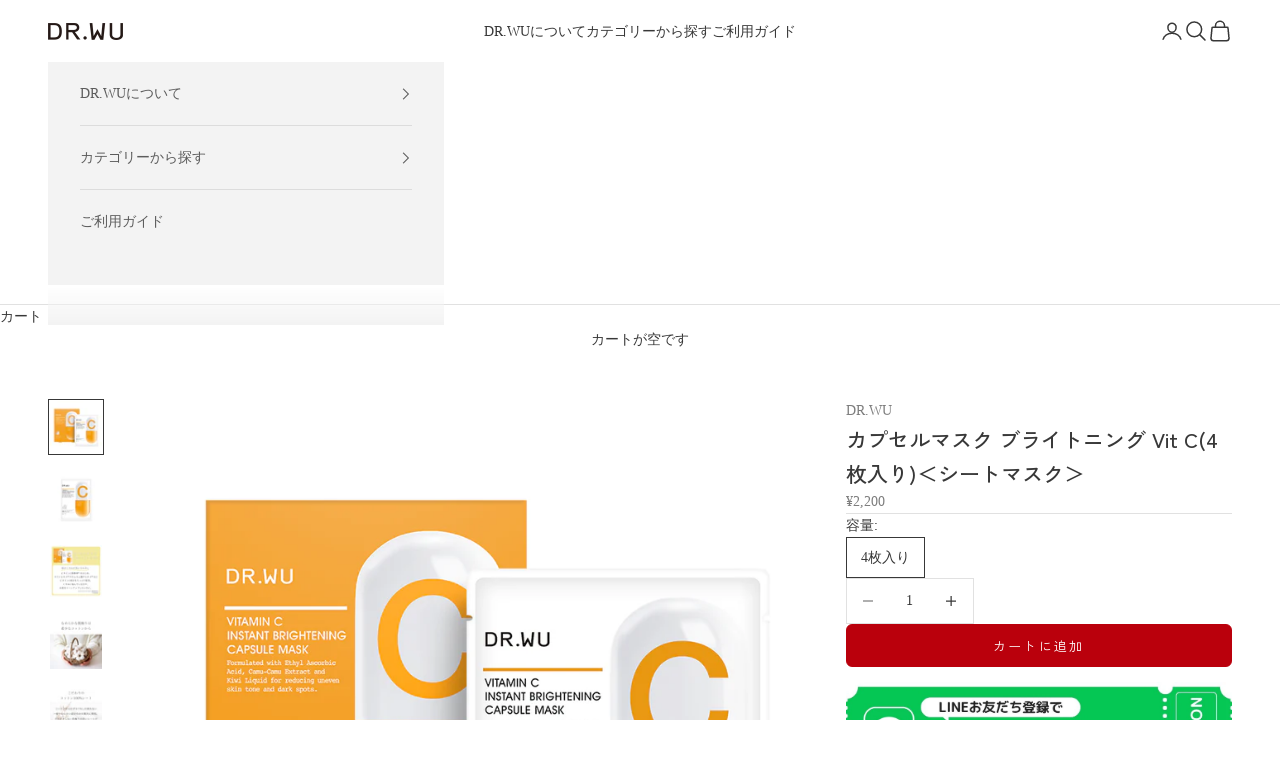

--- FILE ---
content_type: text/html; charset=utf-8
request_url: https://drwu.jp/collections/mask/products/vcm
body_size: 26355
content:
<!doctype html>

<html lang="ja" dir="ltr">
  <head>
    <meta charset="utf-8">
    <meta name="viewport" content="width=device-width, initial-scale=1.0, height=device-height, minimum-scale=1.0, maximum-scale=5.0">

    <title>カプセルマスク ブライトニング Vit C(4枚入り)＜シートマスク＞</title><meta name="description" content="1~2営業日以内に発送（土日祝日を除く） ドクターウーマン インスタントブライトニング カプセルマスク ビタミンC配合 4枚入り 肌のくすみやムラで悩んでいる方に ビタミンC誘導体*1をはじめ、ウキエキス*2やカムカム種子エキス*3などのビタミンC成分をたっぷり配合。くすみに悩んでいる方や、お肌をトーンアップしたい方にオススメのシートマスクです。高級コットンから作られたシートは顔にピタッと密着。さらに独自のカプセル技術で美容成分をじっくり、しっかりとお肌にお届けします。 ※1 3-O-エチルアスコルビン酸※2※3保湿成分"><link rel="canonical" href="https://drwu.jp/products/vcm"><link rel="shortcut icon" href="//drwu.jp/cdn/shop/files/favicon_d85ab206-45d6-49da-bf5f-18bbf6000989.png?v=1715755457&width=96">
      <link rel="apple-touch-icon" href="//drwu.jp/cdn/shop/files/favicon_d85ab206-45d6-49da-bf5f-18bbf6000989.png?v=1715755457&width=180"><link rel="preconnect" href="https://fonts.shopifycdn.com" crossorigin><link rel="preload" href="//drwu.jp/cdn/fonts/zen_kaku_gothic_new/zenkakugothicnew_n4.04cfb790a87c2fa56f40f47191b8c05620cc5b9c.woff2" as="font" type="font/woff2" crossorigin><meta property="og:type" content="product">
  <meta property="og:title" content="カプセルマスク ブライトニング Vit C(4枚入り)＜シートマスク＞">
  <meta property="product:price:amount" content="2,200">
  <meta property="product:price:currency" content="JPY">
  <meta property="product:availability" content="in stock"><meta property="og:image" content="http://drwu.jp/cdn/shop/files/VCM004.png?v=1738664808&width=2048">
  <meta property="og:image:secure_url" content="https://drwu.jp/cdn/shop/files/VCM004.png?v=1738664808&width=2048">
  <meta property="og:image:width" content="1000">
  <meta property="og:image:height" content="1000"><meta property="og:description" content="1~2営業日以内に発送（土日祝日を除く） ドクターウーマン インスタントブライトニング カプセルマスク ビタミンC配合 4枚入り 肌のくすみやムラで悩んでいる方に ビタミンC誘導体*1をはじめ、ウキエキス*2やカムカム種子エキス*3などのビタミンC成分をたっぷり配合。くすみに悩んでいる方や、お肌をトーンアップしたい方にオススメのシートマスクです。高級コットンから作られたシートは顔にピタッと密着。さらに独自のカプセル技術で美容成分をじっくり、しっかりとお肌にお届けします。 ※1 3-O-エチルアスコルビン酸※2※3保湿成分"><meta property="og:url" content="https://drwu.jp/products/vcm">
<meta property="og:site_name" content="DR.WU"><meta name="twitter:card" content="summary"><meta name="twitter:title" content="カプセルマスク ブライトニング Vit C(4枚入り)＜シートマスク＞">
  <meta name="twitter:description" content="
1~2営業日以内に発送（土日祝日を除く）

ドクターウーマン インスタントブライトニング カプセルマスク ビタミンC配合 4枚入り
肌のくすみやムラで悩んでいる方に
ビタミンC誘導体*1をはじめ、ウキエキス*2やカムカム種子エキス*3などのビタミンC成分をたっぷり配合。くすみに悩んでいる方や、お肌をトーンアップしたい方にオススメのシートマスクです。高級コットンから作られたシートは顔にピタッと密着。さらに独自のカプセル技術で美容成分をじっくり、しっかりとお肌にお届けします。
※1 3-O-エチルアスコルビン酸※2※3保湿成分


"><meta name="twitter:image" content="https://drwu.jp/cdn/shop/files/VCM004.png?crop=center&height=1200&v=1738664808&width=1200">
  <meta name="twitter:image:alt" content=""><script async crossorigin fetchpriority="high" src="/cdn/shopifycloud/importmap-polyfill/es-modules-shim.2.4.0.js"></script>
<script type="application/ld+json">{"@context":"http:\/\/schema.org\/","@id":"\/products\/vcm#product","@type":"ProductGroup","brand":{"@type":"Brand","name":"DR.WU"},"category":"","description":"\n1~2営業日以内に発送（土日祝日を除く）\n\nドクターウーマン インスタントブライトニング カプセルマスク ビタミンC配合 4枚入り\n肌のくすみやムラで悩んでいる方に\nビタミンC誘導体*1をはじめ、ウキエキス*2やカムカム種子エキス*3などのビタミンC成分をたっぷり配合。くすみに悩んでいる方や、お肌をトーンアップしたい方にオススメのシートマスクです。高級コットンから作られたシートは顔にピタッと密着。さらに独自のカプセル技術で美容成分をじっくり、しっかりとお肌にお届けします。\n※1 3-O-エチルアスコルビン酸※2※3保湿成分\n\n\n","hasVariant":[{"@id":"\/products\/vcm?variant=46214359777443#variant","@type":"Product","gtin":"4711299740053","image":"https:\/\/drwu.jp\/cdn\/shop\/files\/VCM004.png?v=1738664808\u0026width=1920","name":"カプセルマスク ブライトニング Vit C(4枚入り)＜シートマスク＞ - 4枚入り","offers":{"@id":"\/products\/vcm?variant=46214359777443#offer","@type":"Offer","availability":"http:\/\/schema.org\/InStock","price":"2200","priceCurrency":"JPY","url":"https:\/\/drwu.jp\/products\/vcm?variant=46214359777443"},"sku":"VCM004A"}],"name":"カプセルマスク ブライトニング Vit C(4枚入り)＜シートマスク＞","productGroupID":"8024402460835","url":"https:\/\/drwu.jp\/products\/vcm"}</script><script type="application/ld+json">
  {
    "@context": "https://schema.org",
    "@type": "BreadcrumbList",
    "itemListElement": [{
        "@type": "ListItem",
        "position": 1,
        "name": "ホーム",
        "item": "https://drwu.jp"
      },{
            "@type": "ListItem",
            "position": 2,
            "name": "フェイスマスク",
            "item": "https://drwu.jp/collections/mask"
          }, {
            "@type": "ListItem",
            "position": 3,
            "name": "カプセルマスク ブライトニング Vit C(4枚入り)＜シートマスク＞",
            "item": "https://drwu.jp/products/vcm"
          }]
  }
</script><style>/* Typography (heading) */
  

/* Typography (body) */
  @font-face {
  font-family: "Zen Kaku Gothic New";
  font-weight: 400;
  font-style: normal;
  font-display: fallback;
  src: url("//drwu.jp/cdn/fonts/zen_kaku_gothic_new/zenkakugothicnew_n4.04cfb790a87c2fa56f40f47191b8c05620cc5b9c.woff2") format("woff2"),
       url("//drwu.jp/cdn/fonts/zen_kaku_gothic_new/zenkakugothicnew_n4.9496f4244fdde226f75f70707742d1f64ea52225.woff") format("woff");
}

@font-face {
  font-family: "Zen Kaku Gothic New";
  font-weight: 700;
  font-style: normal;
  font-display: fallback;
  src: url("//drwu.jp/cdn/fonts/zen_kaku_gothic_new/zenkakugothicnew_n7.c629355112e2c4394bf64889a68f5ace346cfdd0.woff2") format("woff2"),
       url("//drwu.jp/cdn/fonts/zen_kaku_gothic_new/zenkakugothicnew_n7.42126078c22414f8c87e00eff728b3e0216214d7.woff") format("woff");
}

:root {
    /* Container */
    --container-max-width: 100%;
    --container-xxs-max-width: 27.5rem; /* 440px */
    --container-xs-max-width: 42.5rem; /* 680px */
    --container-sm-max-width: 61.25rem; /* 980px */
    --container-md-max-width: 71.875rem; /* 1150px */
    --container-lg-max-width: 78.75rem; /* 1260px */
    --container-xl-max-width: 85rem; /* 1360px */
    --container-gutter: 1.25rem;

    --section-vertical-spacing: 2.5rem;
    --section-vertical-spacing-tight:2.5rem;

    --section-stack-gap:2.25rem;
    --section-stack-gap-tight:2.25rem;

    /* Form settings */
    --form-gap: 1.25rem; /* Gap between fieldset and submit button */
    --fieldset-gap: 1rem; /* Gap between each form input within a fieldset */
    --form-control-gap: 0.625rem; /* Gap between input and label (ignored for floating label) */
    --checkbox-control-gap: 0.75rem; /* Horizontal gap between checkbox and its associated label */
    --input-padding-block: 0.65rem; /* Vertical padding for input, textarea and native select */
    --input-padding-inline: 0.8rem; /* Horizontal padding for input, textarea and native select */
    --checkbox-size: 0.875rem; /* Size (width and height) for checkbox */

    /* Other sizes */
    --sticky-area-height: calc(var(--announcement-bar-is-sticky, 0) * var(--announcement-bar-height, 0px) + var(--header-is-sticky, 0) * var(--header-is-visible, 1) * var(--header-height, 0px));

    /* RTL support */
    --transform-logical-flip: 1;
    --transform-origin-start: left;
    --transform-origin-end: right;

    /**
     * ---------------------------------------------------------------------
     * TYPOGRAPHY
     * ---------------------------------------------------------------------
     */

    /* Font properties */
    --heading-font-family: Helvetica, Arial, sans-serif;
    --heading-font-weight: 400;
    --heading-font-style: normal;
    --heading-text-transform: uppercase;
    --heading-letter-spacing: 0.18em;
    --text-font-family: "Zen Kaku Gothic New", sans-serif;
    --text-font-weight: 400;
    --text-font-style: normal;
    --text-letter-spacing: 0.0em;
    --button-font: var(--text-font-style) var(--text-font-weight) var(--text-sm) / 1.65 var(--text-font-family);
    --button-text-transform: uppercase;
    --button-letter-spacing: 0.18em;

    /* Font sizes */--text-heading-size-factor: 1;
    --text-h1: max(0.6875rem, clamp(1.375rem, 1.146341463414634rem + 0.975609756097561vw, 2rem) * var(--text-heading-size-factor));
    --text-h2: max(0.6875rem, clamp(1.25rem, 1.0670731707317074rem + 0.7804878048780488vw, 1.75rem) * var(--text-heading-size-factor));
    --text-h3: max(0.6875rem, clamp(1.125rem, 1.0335365853658536rem + 0.3902439024390244vw, 1.375rem) * var(--text-heading-size-factor));
    --text-h4: max(0.6875rem, clamp(1rem, 0.9542682926829268rem + 0.1951219512195122vw, 1.125rem) * var(--text-heading-size-factor));
    --text-h5: calc(0.875rem * var(--text-heading-size-factor));
    --text-h6: calc(0.75rem * var(--text-heading-size-factor));

    --text-xs: 0.75rem;
    --text-sm: 0.8125rem;
    --text-base: 0.875rem;
    --text-lg: 1.0rem;
    --text-xl: 1.125rem;

    /* Rounded variables (used for border radius) */
    --rounded-full: 9999px;
    --button-border-radius: 0.375rem;
    --input-border-radius: 0.0rem;

    /* Box shadow */
    --shadow-sm: 0 2px 8px rgb(0 0 0 / 0.05);
    --shadow: 0 5px 15px rgb(0 0 0 / 0.05);
    --shadow-md: 0 5px 30px rgb(0 0 0 / 0.05);
    --shadow-block: px px px rgb(var(--text-primary) / 0.0);

    /**
     * ---------------------------------------------------------------------
     * OTHER
     * ---------------------------------------------------------------------
     */

    --checkmark-svg-url: url(//drwu.jp/cdn/shop/t/22/assets/checkmark.svg?v=77552481021870063511765243070);
    --cursor-zoom-in-svg-url: url(//drwu.jp/cdn/shop/t/22/assets/cursor-zoom-in.svg?v=171150996694413095271765243070);
  }

  [dir="rtl"]:root {
    /* RTL support */
    --transform-logical-flip: -1;
    --transform-origin-start: right;
    --transform-origin-end: left;
  }

  @media screen and (min-width: 700px) {
    :root {
      /* Typography (font size) */
      --text-xs: 0.75rem;
      --text-sm: 0.8125rem;
      --text-base: 0.875rem;
      --text-lg: 1.0rem;
      --text-xl: 1.25rem;

      /* Spacing settings */
      --container-gutter: 2rem;
    }
  }

  @media screen and (min-width: 1000px) {
    :root {
      /* Spacing settings */
      --container-gutter: 3rem;

      --section-vertical-spacing: 4rem;
      --section-vertical-spacing-tight: 4rem;

      --section-stack-gap:3rem;
      --section-stack-gap-tight:3rem;
    }
  }:root {/* Overlay used for modal */
    --page-overlay: 0 0 0 / 0.4;

    /* We use the first scheme background as default */
    --page-background: ;

    /* Product colors */
    --on-sale-text: 227 44 43;
    --on-sale-badge-background: 227 44 43;
    --on-sale-badge-text: 255 255 255;
    --sold-out-badge-background: 239 239 239;
    --sold-out-badge-text: 0 0 0 / 0.65;
    --custom-badge-background: 28 28 28;
    --custom-badge-text: 255 255 255;
    --star-color: 28 28 28;

    /* Status colors */
    --success-background: 212 227 203;
    --success-text: 48 122 7;
    --warning-background: 253 241 224;
    --warning-text: 237 138 0;
    --error-background: 243 204 204;
    --error-text: 203 43 43;
  }.color-scheme--scheme-1 {
      /* Color settings */--accent: 186 0 12;
      --text-color: 56 56 56;
      --background: 255 255 255 / 1.0;
      --background-without-opacity: 255 255 255;
      --background-gradient: ;--border-color: 225 225 225;/* Button colors */
      --button-background: 186 0 12;
      --button-text-color: 255 255 255;

      /* Circled buttons */
      --circle-button-background: 186 0 12;
      --circle-button-text-color: 255 255 255;
    }.shopify-section:has(.section-spacing.color-scheme--bg-54922f2e920ba8346f6dc0fba343d673) + .shopify-section:has(.section-spacing.color-scheme--bg-54922f2e920ba8346f6dc0fba343d673:not(.bordered-section)) .section-spacing {
      padding-block-start: 0;
    }.color-scheme--scheme-2 {
      /* Color settings */--accent: 92 92 92;
      --text-color: 92 92 92;
      --background: 243 243 243 / 1.0;
      --background-without-opacity: 243 243 243;
      --background-gradient: ;--border-color: 220 220 220;/* Button colors */
      --button-background: 92 92 92;
      --button-text-color: 255 255 255;

      /* Circled buttons */
      --circle-button-background: 255 255 255;
      --circle-button-text-color: 92 92 92;
    }.shopify-section:has(.section-spacing.color-scheme--bg-78566feb045e1e2e6eb726ab373c36bd) + .shopify-section:has(.section-spacing.color-scheme--bg-78566feb045e1e2e6eb726ab373c36bd:not(.bordered-section)) .section-spacing {
      padding-block-start: 0;
    }.color-scheme--scheme-3 {
      /* Color settings */--accent: 255 255 255;
      --text-color: 255 255 255;
      --background: 28 28 28 / 1.0;
      --background-without-opacity: 28 28 28;
      --background-gradient: ;--border-color: 62 62 62;/* Button colors */
      --button-background: 255 255 255;
      --button-text-color: 28 28 28;

      /* Circled buttons */
      --circle-button-background: 255 255 255;
      --circle-button-text-color: 28 28 28;
    }.shopify-section:has(.section-spacing.color-scheme--bg-c1f8cb21047e4797e94d0969dc5d1e44) + .shopify-section:has(.section-spacing.color-scheme--bg-c1f8cb21047e4797e94d0969dc5d1e44:not(.bordered-section)) .section-spacing {
      padding-block-start: 0;
    }.color-scheme--scheme-4 {
      /* Color settings */--accent: 255 255 255;
      --text-color: 255 255 255;
      --background: 0 0 0 / 0.0;
      --background-without-opacity: 0 0 0;
      --background-gradient: ;--border-color: 255 255 255;/* Button colors */
      --button-background: 255 255 255;
      --button-text-color: 28 28 28;

      /* Circled buttons */
      --circle-button-background: 255 255 255;
      --circle-button-text-color: 28 28 28;
    }.shopify-section:has(.section-spacing.color-scheme--bg-3671eee015764974ee0aef1536023e0f) + .shopify-section:has(.section-spacing.color-scheme--bg-3671eee015764974ee0aef1536023e0f:not(.bordered-section)) .section-spacing {
      padding-block-start: 0;
    }.color-scheme--scheme-c05af133-2b71-499a-bada-47f3757d5390 {
      /* Color settings */--accent: 28 28 28;
      --text-color: 28 28 28;
      --background: 239 239 239 / 1.0;
      --background-without-opacity: 239 239 239;
      --background-gradient: ;--border-color: 207 207 207;/* Button colors */
      --button-background: 28 28 28;
      --button-text-color: 255 255 255;

      /* Circled buttons */
      --circle-button-background: 255 255 255;
      --circle-button-text-color: 28 28 28;
    }.shopify-section:has(.section-spacing.color-scheme--bg-609ecfcfee2f667ac6c12366fc6ece56) + .shopify-section:has(.section-spacing.color-scheme--bg-609ecfcfee2f667ac6c12366fc6ece56:not(.bordered-section)) .section-spacing {
      padding-block-start: 0;
    }.color-scheme--scheme-ac7853f9-c4d9-4649-97e7-86bd4a2487e7 {
      /* Color settings */--accent: 255 255 255;
      --text-color: 255 255 255;
      --background: 186 0 12 / 1.0;
      --background-without-opacity: 186 0 12;
      --background-gradient: ;--border-color: 196 38 48;/* Button colors */
      --button-background: 255 255 255;
      --button-text-color: 89 89 89;

      /* Circled buttons */
      --circle-button-background: 255 255 255;
      --circle-button-text-color: 28 28 28;
    }.shopify-section:has(.section-spacing.color-scheme--bg-47df3f60d4e1cfa359932bc3a362d97c) + .shopify-section:has(.section-spacing.color-scheme--bg-47df3f60d4e1cfa359932bc3a362d97c:not(.bordered-section)) .section-spacing {
      padding-block-start: 0;
    }.color-scheme--scheme-364ac03d-506a-40f0-975c-3f5c7b89969a {
      /* Color settings */--accent: 245 219 139;
      --text-color: 56 56 56;
      --background: 255 255 255 / 1.0;
      --background-without-opacity: 255 255 255;
      --background-gradient: ;--border-color: 225 225 225;/* Button colors */
      --button-background: 245 219 139;
      --button-text-color: 48 48 48;

      /* Circled buttons */
      --circle-button-background: 255 255 255;
      --circle-button-text-color: 28 28 28;
    }.shopify-section:has(.section-spacing.color-scheme--bg-54922f2e920ba8346f6dc0fba343d673) + .shopify-section:has(.section-spacing.color-scheme--bg-54922f2e920ba8346f6dc0fba343d673:not(.bordered-section)) .section-spacing {
      padding-block-start: 0;
    }.color-scheme--dialog {
      /* Color settings */--accent: 92 92 92;
      --text-color: 92 92 92;
      --background: 243 243 243 / 1.0;
      --background-without-opacity: 243 243 243;
      --background-gradient: ;--border-color: 220 220 220;/* Button colors */
      --button-background: 92 92 92;
      --button-text-color: 255 255 255;

      /* Circled buttons */
      --circle-button-background: 255 255 255;
      --circle-button-text-color: 92 92 92;
    }
</style><script>
  // This allows to expose several variables to the global scope, to be used in scripts
  window.themeVariables = {
    settings: {
      showPageTransition: null,
      pageType: "product",
      moneyFormat: "¥{{amount_no_decimals}}",
      moneyWithCurrencyFormat: "¥{{amount_no_decimals}} JPY",
      currencyCodeEnabled: false,
      cartType: "drawer",
      staggerMenuApparition: true
    },

    strings: {
      addedToCart: "カートに追加されました！",
      closeGallery: "閉じる",
      zoomGallery: "ズームイン",
      errorGallery: "画像を表示できません",
      shippingEstimatorNoResults: "申し訳ありませんが、お客様のご住所への発送は現在行っておりません",
      shippingEstimatorOneResult: "お客様のご住所には1つの配送料金が適用されます:",
      shippingEstimatorMultipleResults: "お客様のご住所に合わせて、複数の配送料金が選択できます:",
      shippingEstimatorError: "配送料金の取得中に1つ以上のエラーが発生しました:",
      next: "次へ",
      previous: "前へ"
    },

    mediaQueries: {
      'sm': 'screen and (min-width: 700px)',
      'md': 'screen and (min-width: 1000px)',
      'lg': 'screen and (min-width: 1150px)',
      'xl': 'screen and (min-width: 1400px)',
      '2xl': 'screen and (min-width: 1600px)',
      'sm-max': 'screen and (max-width: 699px)',
      'md-max': 'screen and (max-width: 999px)',
      'lg-max': 'screen and (max-width: 1149px)',
      'xl-max': 'screen and (max-width: 1399px)',
      '2xl-max': 'screen and (max-width: 1599px)',
      'motion-safe': '(prefers-reduced-motion: no-preference)',
      'motion-reduce': '(prefers-reduced-motion: reduce)',
      'supports-hover': 'screen and (pointer: fine)',
      'supports-touch': 'screen and (hover: none)'
    }
  };</script><script type="importmap">{
        "imports": {
          "vendor": "//drwu.jp/cdn/shop/t/22/assets/vendor.min.js?v=118757129943152772801765243070",
          "theme": "//drwu.jp/cdn/shop/t/22/assets/theme.js?v=101968322525841978421765243070",
          "photoswipe": "//drwu.jp/cdn/shop/t/22/assets/photoswipe.min.js?v=13374349288281597431765243070"
        }
      }
    </script>

    <script type="module" src="//drwu.jp/cdn/shop/t/22/assets/vendor.min.js?v=118757129943152772801765243070"></script>
    <script type="module" src="//drwu.jp/cdn/shop/t/22/assets/theme.js?v=101968322525841978421765243070"></script>

    <script>window.performance && window.performance.mark && window.performance.mark('shopify.content_for_header.start');</script><meta name="facebook-domain-verification" content="mukr5a1fl8kpyshrie5xyoyzqcb97f">
<meta name="facebook-domain-verification" content="w63ek0wz1m85vd6znku4thgk67gw2q">
<meta name="google-site-verification" content="fxBvx8-W35Zw01PahGJkRcHXK9d-dliR4J9EU3IREFw">
<meta id="shopify-digital-wallet" name="shopify-digital-wallet" content="/45801373859/digital_wallets/dialog">
<link rel="alternate" type="application/json+oembed" href="https://drwu.jp/products/vcm.oembed">
<script async="async" src="/checkouts/internal/preloads.js?locale=ja-JP"></script>
<script id="shopify-features" type="application/json">{"accessToken":"3b969fac025abdab6953bda6ed8cd8e8","betas":["rich-media-storefront-analytics"],"domain":"drwu.jp","predictiveSearch":false,"shopId":45801373859,"locale":"ja"}</script>
<script>var Shopify = Shopify || {};
Shopify.shop = "drwu-japan.myshopify.com";
Shopify.locale = "ja";
Shopify.currency = {"active":"JPY","rate":"1.0"};
Shopify.country = "JP";
Shopify.theme = {"name":"Prestige_20251209コラムページ追加","id":151099736227,"schema_name":"Prestige","schema_version":"10.10.1","theme_store_id":855,"role":"main"};
Shopify.theme.handle = "null";
Shopify.theme.style = {"id":null,"handle":null};
Shopify.cdnHost = "drwu.jp/cdn";
Shopify.routes = Shopify.routes || {};
Shopify.routes.root = "/";</script>
<script type="module">!function(o){(o.Shopify=o.Shopify||{}).modules=!0}(window);</script>
<script>!function(o){function n(){var o=[];function n(){o.push(Array.prototype.slice.apply(arguments))}return n.q=o,n}var t=o.Shopify=o.Shopify||{};t.loadFeatures=n(),t.autoloadFeatures=n()}(window);</script>
<script id="shop-js-analytics" type="application/json">{"pageType":"product"}</script>
<script defer="defer" async type="module" src="//drwu.jp/cdn/shopifycloud/shop-js/modules/v2/client.init-shop-cart-sync_PyU3Cxph.ja.esm.js"></script>
<script defer="defer" async type="module" src="//drwu.jp/cdn/shopifycloud/shop-js/modules/v2/chunk.common_3XpQ5sgE.esm.js"></script>
<script type="module">
  await import("//drwu.jp/cdn/shopifycloud/shop-js/modules/v2/client.init-shop-cart-sync_PyU3Cxph.ja.esm.js");
await import("//drwu.jp/cdn/shopifycloud/shop-js/modules/v2/chunk.common_3XpQ5sgE.esm.js");

  window.Shopify.SignInWithShop?.initShopCartSync?.({"fedCMEnabled":true,"windoidEnabled":true});

</script>
<script>(function() {
  var isLoaded = false;
  function asyncLoad() {
    if (isLoaded) return;
    isLoaded = true;
    var urls = ["\/\/satcb.azureedge.net\/Scripts\/satcb.min.js?shop=drwu-japan.myshopify.com","\/\/shopify.privy.com\/widget.js?shop=drwu-japan.myshopify.com","https:\/\/cdn.shopify.com\/s\/files\/1\/0458\/0137\/3859\/t\/2\/assets\/loy_45801373859.js?v=1649657400\u0026shop=drwu-japan.myshopify.com","https:\/\/s3-us-west-2.amazonaws.com\/da-restock\/da-restock.js?shop=drwu-japan.myshopify.com","https:\/\/s3-us-west-2.amazonaws.com\/da-restock\/da-restock.js?shop=drwu-japan.myshopify.com","https:\/\/cdn.nfcube.com\/instafeed-fb2610e1cc7a6178fc6ad24d92dbf5e2.js?shop=drwu-japan.myshopify.com"];
    for (var i = 0; i < urls.length; i++) {
      var s = document.createElement('script');
      s.type = 'text/javascript';
      s.async = true;
      s.src = urls[i];
      var x = document.getElementsByTagName('script')[0];
      x.parentNode.insertBefore(s, x);
    }
  };
  if(window.attachEvent) {
    window.attachEvent('onload', asyncLoad);
  } else {
    window.addEventListener('load', asyncLoad, false);
  }
})();</script>
<script id="__st">var __st={"a":45801373859,"offset":32400,"reqid":"b1c537f4-b0bb-46fa-947b-e707f5161400-1768883714","pageurl":"drwu.jp\/collections\/mask\/products\/vcm","u":"a1b2717561d4","p":"product","rtyp":"product","rid":8024402460835};</script>
<script>window.ShopifyPaypalV4VisibilityTracking = true;</script>
<script id="captcha-bootstrap">!function(){'use strict';const t='contact',e='account',n='new_comment',o=[[t,t],['blogs',n],['comments',n],[t,'customer']],c=[[e,'customer_login'],[e,'guest_login'],[e,'recover_customer_password'],[e,'create_customer']],r=t=>t.map((([t,e])=>`form[action*='/${t}']:not([data-nocaptcha='true']) input[name='form_type'][value='${e}']`)).join(','),a=t=>()=>t?[...document.querySelectorAll(t)].map((t=>t.form)):[];function s(){const t=[...o],e=r(t);return a(e)}const i='password',u='form_key',d=['recaptcha-v3-token','g-recaptcha-response','h-captcha-response',i],f=()=>{try{return window.sessionStorage}catch{return}},m='__shopify_v',_=t=>t.elements[u];function p(t,e,n=!1){try{const o=window.sessionStorage,c=JSON.parse(o.getItem(e)),{data:r}=function(t){const{data:e,action:n}=t;return t[m]||n?{data:e,action:n}:{data:t,action:n}}(c);for(const[e,n]of Object.entries(r))t.elements[e]&&(t.elements[e].value=n);n&&o.removeItem(e)}catch(o){console.error('form repopulation failed',{error:o})}}const l='form_type',E='cptcha';function T(t){t.dataset[E]=!0}const w=window,h=w.document,L='Shopify',v='ce_forms',y='captcha';let A=!1;((t,e)=>{const n=(g='f06e6c50-85a8-45c8-87d0-21a2b65856fe',I='https://cdn.shopify.com/shopifycloud/storefront-forms-hcaptcha/ce_storefront_forms_captcha_hcaptcha.v1.5.2.iife.js',D={infoText:'hCaptchaによる保護',privacyText:'プライバシー',termsText:'利用規約'},(t,e,n)=>{const o=w[L][v],c=o.bindForm;if(c)return c(t,g,e,D).then(n);var r;o.q.push([[t,g,e,D],n]),r=I,A||(h.body.append(Object.assign(h.createElement('script'),{id:'captcha-provider',async:!0,src:r})),A=!0)});var g,I,D;w[L]=w[L]||{},w[L][v]=w[L][v]||{},w[L][v].q=[],w[L][y]=w[L][y]||{},w[L][y].protect=function(t,e){n(t,void 0,e),T(t)},Object.freeze(w[L][y]),function(t,e,n,w,h,L){const[v,y,A,g]=function(t,e,n){const i=e?o:[],u=t?c:[],d=[...i,...u],f=r(d),m=r(i),_=r(d.filter((([t,e])=>n.includes(e))));return[a(f),a(m),a(_),s()]}(w,h,L),I=t=>{const e=t.target;return e instanceof HTMLFormElement?e:e&&e.form},D=t=>v().includes(t);t.addEventListener('submit',(t=>{const e=I(t);if(!e)return;const n=D(e)&&!e.dataset.hcaptchaBound&&!e.dataset.recaptchaBound,o=_(e),c=g().includes(e)&&(!o||!o.value);(n||c)&&t.preventDefault(),c&&!n&&(function(t){try{if(!f())return;!function(t){const e=f();if(!e)return;const n=_(t);if(!n)return;const o=n.value;o&&e.removeItem(o)}(t);const e=Array.from(Array(32),(()=>Math.random().toString(36)[2])).join('');!function(t,e){_(t)||t.append(Object.assign(document.createElement('input'),{type:'hidden',name:u})),t.elements[u].value=e}(t,e),function(t,e){const n=f();if(!n)return;const o=[...t.querySelectorAll(`input[type='${i}']`)].map((({name:t})=>t)),c=[...d,...o],r={};for(const[a,s]of new FormData(t).entries())c.includes(a)||(r[a]=s);n.setItem(e,JSON.stringify({[m]:1,action:t.action,data:r}))}(t,e)}catch(e){console.error('failed to persist form',e)}}(e),e.submit())}));const S=(t,e)=>{t&&!t.dataset[E]&&(n(t,e.some((e=>e===t))),T(t))};for(const o of['focusin','change'])t.addEventListener(o,(t=>{const e=I(t);D(e)&&S(e,y())}));const B=e.get('form_key'),M=e.get(l),P=B&&M;t.addEventListener('DOMContentLoaded',(()=>{const t=y();if(P)for(const e of t)e.elements[l].value===M&&p(e,B);[...new Set([...A(),...v().filter((t=>'true'===t.dataset.shopifyCaptcha))])].forEach((e=>S(e,t)))}))}(h,new URLSearchParams(w.location.search),n,t,e,['guest_login'])})(!0,!0)}();</script>
<script integrity="sha256-4kQ18oKyAcykRKYeNunJcIwy7WH5gtpwJnB7kiuLZ1E=" data-source-attribution="shopify.loadfeatures" defer="defer" src="//drwu.jp/cdn/shopifycloud/storefront/assets/storefront/load_feature-a0a9edcb.js" crossorigin="anonymous"></script>
<script data-source-attribution="shopify.dynamic_checkout.dynamic.init">var Shopify=Shopify||{};Shopify.PaymentButton=Shopify.PaymentButton||{isStorefrontPortableWallets:!0,init:function(){window.Shopify.PaymentButton.init=function(){};var t=document.createElement("script");t.src="https://drwu.jp/cdn/shopifycloud/portable-wallets/latest/portable-wallets.ja.js",t.type="module",document.head.appendChild(t)}};
</script>
<script data-source-attribution="shopify.dynamic_checkout.buyer_consent">
  function portableWalletsHideBuyerConsent(e){var t=document.getElementById("shopify-buyer-consent"),n=document.getElementById("shopify-subscription-policy-button");t&&n&&(t.classList.add("hidden"),t.setAttribute("aria-hidden","true"),n.removeEventListener("click",e))}function portableWalletsShowBuyerConsent(e){var t=document.getElementById("shopify-buyer-consent"),n=document.getElementById("shopify-subscription-policy-button");t&&n&&(t.classList.remove("hidden"),t.removeAttribute("aria-hidden"),n.addEventListener("click",e))}window.Shopify?.PaymentButton&&(window.Shopify.PaymentButton.hideBuyerConsent=portableWalletsHideBuyerConsent,window.Shopify.PaymentButton.showBuyerConsent=portableWalletsShowBuyerConsent);
</script>
<script data-source-attribution="shopify.dynamic_checkout.cart.bootstrap">document.addEventListener("DOMContentLoaded",(function(){function t(){return document.querySelector("shopify-accelerated-checkout-cart, shopify-accelerated-checkout")}if(t())Shopify.PaymentButton.init();else{new MutationObserver((function(e,n){t()&&(Shopify.PaymentButton.init(),n.disconnect())})).observe(document.body,{childList:!0,subtree:!0})}}));
</script>

<script>window.performance && window.performance.mark && window.performance.mark('shopify.content_for_header.end');</script>
<link href="//drwu.jp/cdn/shop/t/22/assets/theme.css?v=153002433258678615821765243070" rel="stylesheet" type="text/css" media="all" />


    
    <!-- AFRo LP tracking tag -->
    <script src="https://www.cross-a.net/act/afrolp.js"></script>
  <!-- BEGIN app block: shopify://apps/pagefly-page-builder/blocks/app-embed/83e179f7-59a0-4589-8c66-c0dddf959200 -->

<!-- BEGIN app snippet: pagefly-cro-ab-testing-main -->







<script>
  ;(function () {
    const url = new URL(window.location)
    const viewParam = url.searchParams.get('view')
    if (viewParam && viewParam.includes('variant-pf-')) {
      url.searchParams.set('pf_v', viewParam)
      url.searchParams.delete('view')
      window.history.replaceState({}, '', url)
    }
  })()
</script>



<script type='module'>
  
  window.PAGEFLY_CRO = window.PAGEFLY_CRO || {}

  window.PAGEFLY_CRO['data_debug'] = {
    original_template_suffix: "all_products",
    allow_ab_test: false,
    ab_test_start_time: 0,
    ab_test_end_time: 0,
    today_date_time: 1768883715000,
  }
  window.PAGEFLY_CRO['GA4'] = { enabled: false}
</script>

<!-- END app snippet -->








  <script src='https://cdn.shopify.com/extensions/019bb4f9-aed6-78a3-be91-e9d44663e6bf/pagefly-page-builder-215/assets/pagefly-helper.js' defer='defer'></script>

  <script src='https://cdn.shopify.com/extensions/019bb4f9-aed6-78a3-be91-e9d44663e6bf/pagefly-page-builder-215/assets/pagefly-general-helper.js' defer='defer'></script>

  <script src='https://cdn.shopify.com/extensions/019bb4f9-aed6-78a3-be91-e9d44663e6bf/pagefly-page-builder-215/assets/pagefly-snap-slider.js' defer='defer'></script>

  <script src='https://cdn.shopify.com/extensions/019bb4f9-aed6-78a3-be91-e9d44663e6bf/pagefly-page-builder-215/assets/pagefly-slideshow-v3.js' defer='defer'></script>

  <script src='https://cdn.shopify.com/extensions/019bb4f9-aed6-78a3-be91-e9d44663e6bf/pagefly-page-builder-215/assets/pagefly-slideshow-v4.js' defer='defer'></script>

  <script src='https://cdn.shopify.com/extensions/019bb4f9-aed6-78a3-be91-e9d44663e6bf/pagefly-page-builder-215/assets/pagefly-glider.js' defer='defer'></script>

  <script src='https://cdn.shopify.com/extensions/019bb4f9-aed6-78a3-be91-e9d44663e6bf/pagefly-page-builder-215/assets/pagefly-slideshow-v1-v2.js' defer='defer'></script>

  <script src='https://cdn.shopify.com/extensions/019bb4f9-aed6-78a3-be91-e9d44663e6bf/pagefly-page-builder-215/assets/pagefly-product-media.js' defer='defer'></script>

  <script src='https://cdn.shopify.com/extensions/019bb4f9-aed6-78a3-be91-e9d44663e6bf/pagefly-page-builder-215/assets/pagefly-product.js' defer='defer'></script>


<script id='pagefly-helper-data' type='application/json'>
  {
    "page_optimization": {
      "assets_prefetching": false
    },
    "elements_asset_mapper": {
      "Accordion": "https://cdn.shopify.com/extensions/019bb4f9-aed6-78a3-be91-e9d44663e6bf/pagefly-page-builder-215/assets/pagefly-accordion.js",
      "Accordion3": "https://cdn.shopify.com/extensions/019bb4f9-aed6-78a3-be91-e9d44663e6bf/pagefly-page-builder-215/assets/pagefly-accordion3.js",
      "CountDown": "https://cdn.shopify.com/extensions/019bb4f9-aed6-78a3-be91-e9d44663e6bf/pagefly-page-builder-215/assets/pagefly-countdown.js",
      "GMap1": "https://cdn.shopify.com/extensions/019bb4f9-aed6-78a3-be91-e9d44663e6bf/pagefly-page-builder-215/assets/pagefly-gmap.js",
      "GMap2": "https://cdn.shopify.com/extensions/019bb4f9-aed6-78a3-be91-e9d44663e6bf/pagefly-page-builder-215/assets/pagefly-gmap.js",
      "GMapBasicV2": "https://cdn.shopify.com/extensions/019bb4f9-aed6-78a3-be91-e9d44663e6bf/pagefly-page-builder-215/assets/pagefly-gmap.js",
      "GMapAdvancedV2": "https://cdn.shopify.com/extensions/019bb4f9-aed6-78a3-be91-e9d44663e6bf/pagefly-page-builder-215/assets/pagefly-gmap.js",
      "HTML.Video": "https://cdn.shopify.com/extensions/019bb4f9-aed6-78a3-be91-e9d44663e6bf/pagefly-page-builder-215/assets/pagefly-htmlvideo.js",
      "HTML.Video2": "https://cdn.shopify.com/extensions/019bb4f9-aed6-78a3-be91-e9d44663e6bf/pagefly-page-builder-215/assets/pagefly-htmlvideo2.js",
      "HTML.Video3": "https://cdn.shopify.com/extensions/019bb4f9-aed6-78a3-be91-e9d44663e6bf/pagefly-page-builder-215/assets/pagefly-htmlvideo2.js",
      "BackgroundVideo": "https://cdn.shopify.com/extensions/019bb4f9-aed6-78a3-be91-e9d44663e6bf/pagefly-page-builder-215/assets/pagefly-htmlvideo2.js",
      "Instagram": "https://cdn.shopify.com/extensions/019bb4f9-aed6-78a3-be91-e9d44663e6bf/pagefly-page-builder-215/assets/pagefly-instagram.js",
      "Instagram2": "https://cdn.shopify.com/extensions/019bb4f9-aed6-78a3-be91-e9d44663e6bf/pagefly-page-builder-215/assets/pagefly-instagram.js",
      "Insta3": "https://cdn.shopify.com/extensions/019bb4f9-aed6-78a3-be91-e9d44663e6bf/pagefly-page-builder-215/assets/pagefly-instagram3.js",
      "Tabs": "https://cdn.shopify.com/extensions/019bb4f9-aed6-78a3-be91-e9d44663e6bf/pagefly-page-builder-215/assets/pagefly-tab.js",
      "Tabs3": "https://cdn.shopify.com/extensions/019bb4f9-aed6-78a3-be91-e9d44663e6bf/pagefly-page-builder-215/assets/pagefly-tab3.js",
      "ProductBox": "https://cdn.shopify.com/extensions/019bb4f9-aed6-78a3-be91-e9d44663e6bf/pagefly-page-builder-215/assets/pagefly-cart.js",
      "FBPageBox2": "https://cdn.shopify.com/extensions/019bb4f9-aed6-78a3-be91-e9d44663e6bf/pagefly-page-builder-215/assets/pagefly-facebook.js",
      "FBLikeButton2": "https://cdn.shopify.com/extensions/019bb4f9-aed6-78a3-be91-e9d44663e6bf/pagefly-page-builder-215/assets/pagefly-facebook.js",
      "TwitterFeed2": "https://cdn.shopify.com/extensions/019bb4f9-aed6-78a3-be91-e9d44663e6bf/pagefly-page-builder-215/assets/pagefly-twitter.js",
      "Paragraph4": "https://cdn.shopify.com/extensions/019bb4f9-aed6-78a3-be91-e9d44663e6bf/pagefly-page-builder-215/assets/pagefly-paragraph4.js",

      "AliReviews": "https://cdn.shopify.com/extensions/019bb4f9-aed6-78a3-be91-e9d44663e6bf/pagefly-page-builder-215/assets/pagefly-3rd-elements.js",
      "BackInStock": "https://cdn.shopify.com/extensions/019bb4f9-aed6-78a3-be91-e9d44663e6bf/pagefly-page-builder-215/assets/pagefly-3rd-elements.js",
      "GloboBackInStock": "https://cdn.shopify.com/extensions/019bb4f9-aed6-78a3-be91-e9d44663e6bf/pagefly-page-builder-215/assets/pagefly-3rd-elements.js",
      "GrowaveWishlist": "https://cdn.shopify.com/extensions/019bb4f9-aed6-78a3-be91-e9d44663e6bf/pagefly-page-builder-215/assets/pagefly-3rd-elements.js",
      "InfiniteOptionsShopPad": "https://cdn.shopify.com/extensions/019bb4f9-aed6-78a3-be91-e9d44663e6bf/pagefly-page-builder-215/assets/pagefly-3rd-elements.js",
      "InkybayProductPersonalizer": "https://cdn.shopify.com/extensions/019bb4f9-aed6-78a3-be91-e9d44663e6bf/pagefly-page-builder-215/assets/pagefly-3rd-elements.js",
      "LimeSpot": "https://cdn.shopify.com/extensions/019bb4f9-aed6-78a3-be91-e9d44663e6bf/pagefly-page-builder-215/assets/pagefly-3rd-elements.js",
      "Loox": "https://cdn.shopify.com/extensions/019bb4f9-aed6-78a3-be91-e9d44663e6bf/pagefly-page-builder-215/assets/pagefly-3rd-elements.js",
      "Opinew": "https://cdn.shopify.com/extensions/019bb4f9-aed6-78a3-be91-e9d44663e6bf/pagefly-page-builder-215/assets/pagefly-3rd-elements.js",
      "Powr": "https://cdn.shopify.com/extensions/019bb4f9-aed6-78a3-be91-e9d44663e6bf/pagefly-page-builder-215/assets/pagefly-3rd-elements.js",
      "ProductReviews": "https://cdn.shopify.com/extensions/019bb4f9-aed6-78a3-be91-e9d44663e6bf/pagefly-page-builder-215/assets/pagefly-3rd-elements.js",
      "PushOwl": "https://cdn.shopify.com/extensions/019bb4f9-aed6-78a3-be91-e9d44663e6bf/pagefly-page-builder-215/assets/pagefly-3rd-elements.js",
      "ReCharge": "https://cdn.shopify.com/extensions/019bb4f9-aed6-78a3-be91-e9d44663e6bf/pagefly-page-builder-215/assets/pagefly-3rd-elements.js",
      "Rivyo": "https://cdn.shopify.com/extensions/019bb4f9-aed6-78a3-be91-e9d44663e6bf/pagefly-page-builder-215/assets/pagefly-3rd-elements.js",
      "TrackingMore": "https://cdn.shopify.com/extensions/019bb4f9-aed6-78a3-be91-e9d44663e6bf/pagefly-page-builder-215/assets/pagefly-3rd-elements.js",
      "Vitals": "https://cdn.shopify.com/extensions/019bb4f9-aed6-78a3-be91-e9d44663e6bf/pagefly-page-builder-215/assets/pagefly-3rd-elements.js",
      "Wiser": "https://cdn.shopify.com/extensions/019bb4f9-aed6-78a3-be91-e9d44663e6bf/pagefly-page-builder-215/assets/pagefly-3rd-elements.js"
    },
    "custom_elements_mapper": {
      "pf-click-action-element": "https://cdn.shopify.com/extensions/019bb4f9-aed6-78a3-be91-e9d44663e6bf/pagefly-page-builder-215/assets/pagefly-click-action-element.js",
      "pf-dialog-element": "https://cdn.shopify.com/extensions/019bb4f9-aed6-78a3-be91-e9d44663e6bf/pagefly-page-builder-215/assets/pagefly-dialog-element.js"
    }
  }
</script>


<!-- END app block --><!-- BEGIN app block: shopify://apps/fontify/blocks/app-embed/334490e2-2153-4a2e-a452-e90bdeffa3cc --><link rel="preconnect" href="https://cdn.nitroapps.co" crossorigin=""><!-- shop nitro_fontify metafields --><link rel="stylesheet" href="https://fonts.googleapis.com/css2?family=Zen+Kaku+Gothic+New:wght@300;400;500;700;900&display=swap" />
                     
<style type="text/css" id="nitro-fontify" >
				 
		 
					html[lang="jv"] body,html[lang="jv"] h1,html[lang="jv"] h2,html[lang="jv"] h3,html[lang="jv"] h4,html[lang="jv"] h5,html[lang="jv"] h6,html[lang="jv"] p,html[lang="jv"] a,html[lang="jv"] li,html[lang="jv"] *:not(.fa):not([class*="pe-"]):not(.lni):not(i[class*="iccl-"]):not(i[class*="la"]):not(i[class*="fa"]):not(.jdgm-star){
				font-family: 'Zen Kaku Gothic New' !important;
				
			}
		 
	</style>
<script>
    console.log(null);
    console.log(null);
  </script><script
  type="text/javascript"
  id="fontify-scripts"
>
  
  (function () {
    // Prevent duplicate execution
    if (window.fontifyScriptInitialized) {
      return;
    }
    window.fontifyScriptInitialized = true;

    if (window.opener) {
      // Remove existing listener if any before adding new one
      if (window.fontifyMessageListener) {
        window.removeEventListener('message', window.fontifyMessageListener, false);
      }

      function watchClosedWindow() {
        let itv = setInterval(function () {
          if (!window.opener || window.opener.closed) {
            clearInterval(itv);
            window.close();
          }
        }, 1000);
      }

      // Helper function to inject scripts and links from vite-tag content
      function injectScript(encodedContent) {
        

        // Decode HTML entities
        const tempTextarea = document.createElement('textarea');
        tempTextarea.innerHTML = encodedContent;
        const viteContent = tempTextarea.value;

        // Parse HTML content
        const tempDiv = document.createElement('div');
        tempDiv.innerHTML = viteContent;

        // Track duplicates within tempDiv only
        const scriptIds = new Set();
        const scriptSrcs = new Set();
        const linkKeys = new Set();

        // Helper to clone element attributes
        function cloneAttributes(source, target) {
          Array.from(source.attributes).forEach(function(attr) {
            if (attr.name === 'crossorigin') {
              target.crossOrigin = attr.value;
            } else {
              target.setAttribute(attr.name, attr.value);
            }
          });
          if (source.textContent) {
            target.textContent = source.textContent;
          }
        }

        // Inject scripts (filter duplicates within tempDiv)
        tempDiv.querySelectorAll('script').forEach(function(script) {
          const scriptId = script.getAttribute('id');
          const scriptSrc = script.getAttribute('src');

          // Skip if duplicate in tempDiv
          if ((scriptId && scriptIds.has(scriptId)) || (scriptSrc && scriptSrcs.has(scriptSrc))) {
            return;
          }

          // Track script
          if (scriptId) scriptIds.add(scriptId);
          if (scriptSrc) scriptSrcs.add(scriptSrc);

          // Clone and inject
          const newScript = document.createElement('script');
          cloneAttributes(script, newScript);

          document.head.appendChild(newScript);
        });

        // Inject links (filter duplicates within tempDiv)
        tempDiv.querySelectorAll('link').forEach(function(link) {
          const linkHref = link.getAttribute('href');
          const linkRel = link.getAttribute('rel') || '';
          const key = linkHref + '|' + linkRel;

          // Skip if duplicate in tempDiv
          if (linkHref && linkKeys.has(key)) {
            return;
          }

          // Track link
          if (linkHref) linkKeys.add(key);

          // Clone and inject
          const newLink = document.createElement('link');
          cloneAttributes(link, newLink);
          document.head.appendChild(newLink);
        });
      }

      // Function to apply preview font data


      function receiveMessage(event) {
        watchClosedWindow();
        if (event.data.action == 'fontify_ready') {
          console.log('fontify_ready');
          injectScript(`&lt;!-- BEGIN app snippet: vite-tag --&gt;


  &lt;script src=&quot;https://cdn.shopify.com/extensions/019bafe3-77e1-7e6a-87b2-cbeff3e5cd6f/fontify-polaris-11/assets/main-B3V8Mu2P.js&quot; type=&quot;module&quot; crossorigin=&quot;anonymous&quot;&gt;&lt;/script&gt;

&lt;!-- END app snippet --&gt;
  &lt;!-- BEGIN app snippet: vite-tag --&gt;


  &lt;link href=&quot;//cdn.shopify.com/extensions/019bafe3-77e1-7e6a-87b2-cbeff3e5cd6f/fontify-polaris-11/assets/main-GVRB1u2d.css&quot; rel=&quot;stylesheet&quot; type=&quot;text/css&quot; media=&quot;all&quot; /&gt;

&lt;!-- END app snippet --&gt;
`);

        } else if (event.data.action == 'font_audit_ready') {
          injectScript(`&lt;!-- BEGIN app snippet: vite-tag --&gt;


  &lt;script src=&quot;https://cdn.shopify.com/extensions/019bafe3-77e1-7e6a-87b2-cbeff3e5cd6f/fontify-polaris-11/assets/audit-DDeWPAiq.js&quot; type=&quot;module&quot; crossorigin=&quot;anonymous&quot;&gt;&lt;/script&gt;

&lt;!-- END app snippet --&gt;
  &lt;!-- BEGIN app snippet: vite-tag --&gt;


  &lt;link href=&quot;//cdn.shopify.com/extensions/019bafe3-77e1-7e6a-87b2-cbeff3e5cd6f/fontify-polaris-11/assets/audit-CNr6hPle.css&quot; rel=&quot;stylesheet&quot; type=&quot;text/css&quot; media=&quot;all&quot; /&gt;

&lt;!-- END app snippet --&gt;
`);

        } else if (event.data.action == 'preview_font_data') {
          const fontData = event?.data || null;
          window.fontifyPreviewData = fontData;
          injectScript(`&lt;!-- BEGIN app snippet: vite-tag --&gt;


  &lt;script src=&quot;https://cdn.shopify.com/extensions/019bafe3-77e1-7e6a-87b2-cbeff3e5cd6f/fontify-polaris-11/assets/preview-CH6oXAfY.js&quot; type=&quot;module&quot; crossorigin=&quot;anonymous&quot;&gt;&lt;/script&gt;

&lt;!-- END app snippet --&gt;
`);
        }
      }

      // Store reference to listener for cleanup
      window.fontifyMessageListener = receiveMessage;
      window.addEventListener('message', receiveMessage, false);

      // Send init message when window is opened from opener
      if (window.opener) {
        window.opener.postMessage({ action: `${window.name}_init`, data: JSON.parse(JSON.stringify({})) }, '*');
      }
    }
  })();
</script>


<!-- END app block --><link href="https://monorail-edge.shopifysvc.com" rel="dns-prefetch">
<script>(function(){if ("sendBeacon" in navigator && "performance" in window) {try {var session_token_from_headers = performance.getEntriesByType('navigation')[0].serverTiming.find(x => x.name == '_s').description;} catch {var session_token_from_headers = undefined;}var session_cookie_matches = document.cookie.match(/_shopify_s=([^;]*)/);var session_token_from_cookie = session_cookie_matches && session_cookie_matches.length === 2 ? session_cookie_matches[1] : "";var session_token = session_token_from_headers || session_token_from_cookie || "";function handle_abandonment_event(e) {var entries = performance.getEntries().filter(function(entry) {return /monorail-edge.shopifysvc.com/.test(entry.name);});if (!window.abandonment_tracked && entries.length === 0) {window.abandonment_tracked = true;var currentMs = Date.now();var navigation_start = performance.timing.navigationStart;var payload = {shop_id: 45801373859,url: window.location.href,navigation_start,duration: currentMs - navigation_start,session_token,page_type: "product"};window.navigator.sendBeacon("https://monorail-edge.shopifysvc.com/v1/produce", JSON.stringify({schema_id: "online_store_buyer_site_abandonment/1.1",payload: payload,metadata: {event_created_at_ms: currentMs,event_sent_at_ms: currentMs}}));}}window.addEventListener('pagehide', handle_abandonment_event);}}());</script>
<script id="web-pixels-manager-setup">(function e(e,d,r,n,o){if(void 0===o&&(o={}),!Boolean(null===(a=null===(i=window.Shopify)||void 0===i?void 0:i.analytics)||void 0===a?void 0:a.replayQueue)){var i,a;window.Shopify=window.Shopify||{};var t=window.Shopify;t.analytics=t.analytics||{};var s=t.analytics;s.replayQueue=[],s.publish=function(e,d,r){return s.replayQueue.push([e,d,r]),!0};try{self.performance.mark("wpm:start")}catch(e){}var l=function(){var e={modern:/Edge?\/(1{2}[4-9]|1[2-9]\d|[2-9]\d{2}|\d{4,})\.\d+(\.\d+|)|Firefox\/(1{2}[4-9]|1[2-9]\d|[2-9]\d{2}|\d{4,})\.\d+(\.\d+|)|Chrom(ium|e)\/(9{2}|\d{3,})\.\d+(\.\d+|)|(Maci|X1{2}).+ Version\/(15\.\d+|(1[6-9]|[2-9]\d|\d{3,})\.\d+)([,.]\d+|)( \(\w+\)|)( Mobile\/\w+|) Safari\/|Chrome.+OPR\/(9{2}|\d{3,})\.\d+\.\d+|(CPU[ +]OS|iPhone[ +]OS|CPU[ +]iPhone|CPU IPhone OS|CPU iPad OS)[ +]+(15[._]\d+|(1[6-9]|[2-9]\d|\d{3,})[._]\d+)([._]\d+|)|Android:?[ /-](13[3-9]|1[4-9]\d|[2-9]\d{2}|\d{4,})(\.\d+|)(\.\d+|)|Android.+Firefox\/(13[5-9]|1[4-9]\d|[2-9]\d{2}|\d{4,})\.\d+(\.\d+|)|Android.+Chrom(ium|e)\/(13[3-9]|1[4-9]\d|[2-9]\d{2}|\d{4,})\.\d+(\.\d+|)|SamsungBrowser\/([2-9]\d|\d{3,})\.\d+/,legacy:/Edge?\/(1[6-9]|[2-9]\d|\d{3,})\.\d+(\.\d+|)|Firefox\/(5[4-9]|[6-9]\d|\d{3,})\.\d+(\.\d+|)|Chrom(ium|e)\/(5[1-9]|[6-9]\d|\d{3,})\.\d+(\.\d+|)([\d.]+$|.*Safari\/(?![\d.]+ Edge\/[\d.]+$))|(Maci|X1{2}).+ Version\/(10\.\d+|(1[1-9]|[2-9]\d|\d{3,})\.\d+)([,.]\d+|)( \(\w+\)|)( Mobile\/\w+|) Safari\/|Chrome.+OPR\/(3[89]|[4-9]\d|\d{3,})\.\d+\.\d+|(CPU[ +]OS|iPhone[ +]OS|CPU[ +]iPhone|CPU IPhone OS|CPU iPad OS)[ +]+(10[._]\d+|(1[1-9]|[2-9]\d|\d{3,})[._]\d+)([._]\d+|)|Android:?[ /-](13[3-9]|1[4-9]\d|[2-9]\d{2}|\d{4,})(\.\d+|)(\.\d+|)|Mobile Safari.+OPR\/([89]\d|\d{3,})\.\d+\.\d+|Android.+Firefox\/(13[5-9]|1[4-9]\d|[2-9]\d{2}|\d{4,})\.\d+(\.\d+|)|Android.+Chrom(ium|e)\/(13[3-9]|1[4-9]\d|[2-9]\d{2}|\d{4,})\.\d+(\.\d+|)|Android.+(UC? ?Browser|UCWEB|U3)[ /]?(15\.([5-9]|\d{2,})|(1[6-9]|[2-9]\d|\d{3,})\.\d+)\.\d+|SamsungBrowser\/(5\.\d+|([6-9]|\d{2,})\.\d+)|Android.+MQ{2}Browser\/(14(\.(9|\d{2,})|)|(1[5-9]|[2-9]\d|\d{3,})(\.\d+|))(\.\d+|)|K[Aa][Ii]OS\/(3\.\d+|([4-9]|\d{2,})\.\d+)(\.\d+|)/},d=e.modern,r=e.legacy,n=navigator.userAgent;return n.match(d)?"modern":n.match(r)?"legacy":"unknown"}(),u="modern"===l?"modern":"legacy",c=(null!=n?n:{modern:"",legacy:""})[u],f=function(e){return[e.baseUrl,"/wpm","/b",e.hashVersion,"modern"===e.buildTarget?"m":"l",".js"].join("")}({baseUrl:d,hashVersion:r,buildTarget:u}),m=function(e){var d=e.version,r=e.bundleTarget,n=e.surface,o=e.pageUrl,i=e.monorailEndpoint;return{emit:function(e){var a=e.status,t=e.errorMsg,s=(new Date).getTime(),l=JSON.stringify({metadata:{event_sent_at_ms:s},events:[{schema_id:"web_pixels_manager_load/3.1",payload:{version:d,bundle_target:r,page_url:o,status:a,surface:n,error_msg:t},metadata:{event_created_at_ms:s}}]});if(!i)return console&&console.warn&&console.warn("[Web Pixels Manager] No Monorail endpoint provided, skipping logging."),!1;try{return self.navigator.sendBeacon.bind(self.navigator)(i,l)}catch(e){}var u=new XMLHttpRequest;try{return u.open("POST",i,!0),u.setRequestHeader("Content-Type","text/plain"),u.send(l),!0}catch(e){return console&&console.warn&&console.warn("[Web Pixels Manager] Got an unhandled error while logging to Monorail."),!1}}}}({version:r,bundleTarget:l,surface:e.surface,pageUrl:self.location.href,monorailEndpoint:e.monorailEndpoint});try{o.browserTarget=l,function(e){var d=e.src,r=e.async,n=void 0===r||r,o=e.onload,i=e.onerror,a=e.sri,t=e.scriptDataAttributes,s=void 0===t?{}:t,l=document.createElement("script"),u=document.querySelector("head"),c=document.querySelector("body");if(l.async=n,l.src=d,a&&(l.integrity=a,l.crossOrigin="anonymous"),s)for(var f in s)if(Object.prototype.hasOwnProperty.call(s,f))try{l.dataset[f]=s[f]}catch(e){}if(o&&l.addEventListener("load",o),i&&l.addEventListener("error",i),u)u.appendChild(l);else{if(!c)throw new Error("Did not find a head or body element to append the script");c.appendChild(l)}}({src:f,async:!0,onload:function(){if(!function(){var e,d;return Boolean(null===(d=null===(e=window.Shopify)||void 0===e?void 0:e.analytics)||void 0===d?void 0:d.initialized)}()){var d=window.webPixelsManager.init(e)||void 0;if(d){var r=window.Shopify.analytics;r.replayQueue.forEach((function(e){var r=e[0],n=e[1],o=e[2];d.publishCustomEvent(r,n,o)})),r.replayQueue=[],r.publish=d.publishCustomEvent,r.visitor=d.visitor,r.initialized=!0}}},onerror:function(){return m.emit({status:"failed",errorMsg:"".concat(f," has failed to load")})},sri:function(e){var d=/^sha384-[A-Za-z0-9+/=]+$/;return"string"==typeof e&&d.test(e)}(c)?c:"",scriptDataAttributes:o}),m.emit({status:"loading"})}catch(e){m.emit({status:"failed",errorMsg:(null==e?void 0:e.message)||"Unknown error"})}}})({shopId: 45801373859,storefrontBaseUrl: "https://drwu.jp",extensionsBaseUrl: "https://extensions.shopifycdn.com/cdn/shopifycloud/web-pixels-manager",monorailEndpoint: "https://monorail-edge.shopifysvc.com/unstable/produce_batch",surface: "storefront-renderer",enabledBetaFlags: ["2dca8a86"],webPixelsConfigList: [{"id":"2014937251","configuration":"{\"focusDuration\":\"3\"}","eventPayloadVersion":"v1","runtimeContext":"STRICT","scriptVersion":"5267644d2647fc677b620ee257b1625c","type":"APP","apiClientId":1743893,"privacyPurposes":["ANALYTICS","SALE_OF_DATA"],"dataSharingAdjustments":{"protectedCustomerApprovalScopes":["read_customer_personal_data"]}},{"id":"593100963","configuration":"{\"config\":\"{\\\"pixel_id\\\":\\\"G-2ZN5P0QFKN\\\",\\\"target_country\\\":\\\"JP\\\",\\\"gtag_events\\\":[{\\\"type\\\":\\\"search\\\",\\\"action_label\\\":\\\"G-2ZN5P0QFKN\\\"},{\\\"type\\\":\\\"begin_checkout\\\",\\\"action_label\\\":\\\"G-2ZN5P0QFKN\\\"},{\\\"type\\\":\\\"view_item\\\",\\\"action_label\\\":[\\\"G-2ZN5P0QFKN\\\",\\\"MC-KQB5XZ4SWK\\\"]},{\\\"type\\\":\\\"purchase\\\",\\\"action_label\\\":[\\\"G-2ZN5P0QFKN\\\",\\\"MC-KQB5XZ4SWK\\\"]},{\\\"type\\\":\\\"page_view\\\",\\\"action_label\\\":[\\\"G-2ZN5P0QFKN\\\",\\\"MC-KQB5XZ4SWK\\\"]},{\\\"type\\\":\\\"add_payment_info\\\",\\\"action_label\\\":\\\"G-2ZN5P0QFKN\\\"},{\\\"type\\\":\\\"add_to_cart\\\",\\\"action_label\\\":\\\"G-2ZN5P0QFKN\\\"}],\\\"enable_monitoring_mode\\\":false}\"}","eventPayloadVersion":"v1","runtimeContext":"OPEN","scriptVersion":"b2a88bafab3e21179ed38636efcd8a93","type":"APP","apiClientId":1780363,"privacyPurposes":[],"dataSharingAdjustments":{"protectedCustomerApprovalScopes":["read_customer_address","read_customer_email","read_customer_name","read_customer_personal_data","read_customer_phone"]}},{"id":"573505699","configuration":"{\"pixelCode\":\"CLHJU9RC77UBBQV4QQ9G\"}","eventPayloadVersion":"v1","runtimeContext":"STRICT","scriptVersion":"22e92c2ad45662f435e4801458fb78cc","type":"APP","apiClientId":4383523,"privacyPurposes":["ANALYTICS","MARKETING","SALE_OF_DATA"],"dataSharingAdjustments":{"protectedCustomerApprovalScopes":["read_customer_address","read_customer_email","read_customer_name","read_customer_personal_data","read_customer_phone"]}},{"id":"320864419","configuration":"{\"pixel_id\":\"450100580392317\",\"pixel_type\":\"facebook_pixel\",\"metaapp_system_user_token\":\"-\"}","eventPayloadVersion":"v1","runtimeContext":"OPEN","scriptVersion":"ca16bc87fe92b6042fbaa3acc2fbdaa6","type":"APP","apiClientId":2329312,"privacyPurposes":["ANALYTICS","MARKETING","SALE_OF_DATA"],"dataSharingAdjustments":{"protectedCustomerApprovalScopes":["read_customer_address","read_customer_email","read_customer_name","read_customer_personal_data","read_customer_phone"]}},{"id":"111509667","configuration":"{\"tagID\":\"2613925565634\"}","eventPayloadVersion":"v1","runtimeContext":"STRICT","scriptVersion":"18031546ee651571ed29edbe71a3550b","type":"APP","apiClientId":3009811,"privacyPurposes":["ANALYTICS","MARKETING","SALE_OF_DATA"],"dataSharingAdjustments":{"protectedCustomerApprovalScopes":["read_customer_address","read_customer_email","read_customer_name","read_customer_personal_data","read_customer_phone"]}},{"id":"103547043","eventPayloadVersion":"v1","runtimeContext":"LAX","scriptVersion":"1","type":"CUSTOM","privacyPurposes":["ANALYTICS"],"name":"Google Analytics tag (migrated)"},{"id":"176193699","eventPayloadVersion":"1","runtimeContext":"LAX","scriptVersion":"2","type":"CUSTOM","privacyPurposes":["ANALYTICS","MARKETING","SALE_OF_DATA"],"name":"インティメートマージャー用成果タグ"},{"id":"176226467","eventPayloadVersion":"1","runtimeContext":"LAX","scriptVersion":"2","type":"CUSTOM","privacyPurposes":["ANALYTICS","MARKETING","SALE_OF_DATA"],"name":"ポイントサイト用成果タグ"},{"id":"shopify-app-pixel","configuration":"{}","eventPayloadVersion":"v1","runtimeContext":"STRICT","scriptVersion":"0450","apiClientId":"shopify-pixel","type":"APP","privacyPurposes":["ANALYTICS","MARKETING"]},{"id":"shopify-custom-pixel","eventPayloadVersion":"v1","runtimeContext":"LAX","scriptVersion":"0450","apiClientId":"shopify-pixel","type":"CUSTOM","privacyPurposes":["ANALYTICS","MARKETING"]}],isMerchantRequest: false,initData: {"shop":{"name":"DR.WU","paymentSettings":{"currencyCode":"JPY"},"myshopifyDomain":"drwu-japan.myshopify.com","countryCode":"JP","storefrontUrl":"https:\/\/drwu.jp"},"customer":null,"cart":null,"checkout":null,"productVariants":[{"price":{"amount":2200.0,"currencyCode":"JPY"},"product":{"title":"カプセルマスク ブライトニング Vit C(4枚入り)＜シートマスク＞","vendor":"DR.WU","id":"8024402460835","untranslatedTitle":"カプセルマスク ブライトニング Vit C(4枚入り)＜シートマスク＞","url":"\/products\/vcm","type":""},"id":"46214359777443","image":{"src":"\/\/drwu.jp\/cdn\/shop\/files\/VCM004.png?v=1738664808"},"sku":"VCM004A","title":"4枚入り","untranslatedTitle":"4枚入り"}],"purchasingCompany":null},},"https://drwu.jp/cdn","fcfee988w5aeb613cpc8e4bc33m6693e112",{"modern":"","legacy":""},{"shopId":"45801373859","storefrontBaseUrl":"https:\/\/drwu.jp","extensionBaseUrl":"https:\/\/extensions.shopifycdn.com\/cdn\/shopifycloud\/web-pixels-manager","surface":"storefront-renderer","enabledBetaFlags":"[\"2dca8a86\"]","isMerchantRequest":"false","hashVersion":"fcfee988w5aeb613cpc8e4bc33m6693e112","publish":"custom","events":"[[\"page_viewed\",{}],[\"product_viewed\",{\"productVariant\":{\"price\":{\"amount\":2200.0,\"currencyCode\":\"JPY\"},\"product\":{\"title\":\"カプセルマスク ブライトニング Vit C(4枚入り)＜シートマスク＞\",\"vendor\":\"DR.WU\",\"id\":\"8024402460835\",\"untranslatedTitle\":\"カプセルマスク ブライトニング Vit C(4枚入り)＜シートマスク＞\",\"url\":\"\/products\/vcm\",\"type\":\"\"},\"id\":\"46214359777443\",\"image\":{\"src\":\"\/\/drwu.jp\/cdn\/shop\/files\/VCM004.png?v=1738664808\"},\"sku\":\"VCM004A\",\"title\":\"4枚入り\",\"untranslatedTitle\":\"4枚入り\"}}]]"});</script><script>
  window.ShopifyAnalytics = window.ShopifyAnalytics || {};
  window.ShopifyAnalytics.meta = window.ShopifyAnalytics.meta || {};
  window.ShopifyAnalytics.meta.currency = 'JPY';
  var meta = {"product":{"id":8024402460835,"gid":"gid:\/\/shopify\/Product\/8024402460835","vendor":"DR.WU","type":"","handle":"vcm","variants":[{"id":46214359777443,"price":220000,"name":"カプセルマスク ブライトニング Vit C(4枚入り)＜シートマスク＞ - 4枚入り","public_title":"4枚入り","sku":"VCM004A"}],"remote":false},"page":{"pageType":"product","resourceType":"product","resourceId":8024402460835,"requestId":"b1c537f4-b0bb-46fa-947b-e707f5161400-1768883714"}};
  for (var attr in meta) {
    window.ShopifyAnalytics.meta[attr] = meta[attr];
  }
</script>
<script class="analytics">
  (function () {
    var customDocumentWrite = function(content) {
      var jquery = null;

      if (window.jQuery) {
        jquery = window.jQuery;
      } else if (window.Checkout && window.Checkout.$) {
        jquery = window.Checkout.$;
      }

      if (jquery) {
        jquery('body').append(content);
      }
    };

    var hasLoggedConversion = function(token) {
      if (token) {
        return document.cookie.indexOf('loggedConversion=' + token) !== -1;
      }
      return false;
    }

    var setCookieIfConversion = function(token) {
      if (token) {
        var twoMonthsFromNow = new Date(Date.now());
        twoMonthsFromNow.setMonth(twoMonthsFromNow.getMonth() + 2);

        document.cookie = 'loggedConversion=' + token + '; expires=' + twoMonthsFromNow;
      }
    }

    var trekkie = window.ShopifyAnalytics.lib = window.trekkie = window.trekkie || [];
    if (trekkie.integrations) {
      return;
    }
    trekkie.methods = [
      'identify',
      'page',
      'ready',
      'track',
      'trackForm',
      'trackLink'
    ];
    trekkie.factory = function(method) {
      return function() {
        var args = Array.prototype.slice.call(arguments);
        args.unshift(method);
        trekkie.push(args);
        return trekkie;
      };
    };
    for (var i = 0; i < trekkie.methods.length; i++) {
      var key = trekkie.methods[i];
      trekkie[key] = trekkie.factory(key);
    }
    trekkie.load = function(config) {
      trekkie.config = config || {};
      trekkie.config.initialDocumentCookie = document.cookie;
      var first = document.getElementsByTagName('script')[0];
      var script = document.createElement('script');
      script.type = 'text/javascript';
      script.onerror = function(e) {
        var scriptFallback = document.createElement('script');
        scriptFallback.type = 'text/javascript';
        scriptFallback.onerror = function(error) {
                var Monorail = {
      produce: function produce(monorailDomain, schemaId, payload) {
        var currentMs = new Date().getTime();
        var event = {
          schema_id: schemaId,
          payload: payload,
          metadata: {
            event_created_at_ms: currentMs,
            event_sent_at_ms: currentMs
          }
        };
        return Monorail.sendRequest("https://" + monorailDomain + "/v1/produce", JSON.stringify(event));
      },
      sendRequest: function sendRequest(endpointUrl, payload) {
        // Try the sendBeacon API
        if (window && window.navigator && typeof window.navigator.sendBeacon === 'function' && typeof window.Blob === 'function' && !Monorail.isIos12()) {
          var blobData = new window.Blob([payload], {
            type: 'text/plain'
          });

          if (window.navigator.sendBeacon(endpointUrl, blobData)) {
            return true;
          } // sendBeacon was not successful

        } // XHR beacon

        var xhr = new XMLHttpRequest();

        try {
          xhr.open('POST', endpointUrl);
          xhr.setRequestHeader('Content-Type', 'text/plain');
          xhr.send(payload);
        } catch (e) {
          console.log(e);
        }

        return false;
      },
      isIos12: function isIos12() {
        return window.navigator.userAgent.lastIndexOf('iPhone; CPU iPhone OS 12_') !== -1 || window.navigator.userAgent.lastIndexOf('iPad; CPU OS 12_') !== -1;
      }
    };
    Monorail.produce('monorail-edge.shopifysvc.com',
      'trekkie_storefront_load_errors/1.1',
      {shop_id: 45801373859,
      theme_id: 151099736227,
      app_name: "storefront",
      context_url: window.location.href,
      source_url: "//drwu.jp/cdn/s/trekkie.storefront.cd680fe47e6c39ca5d5df5f0a32d569bc48c0f27.min.js"});

        };
        scriptFallback.async = true;
        scriptFallback.src = '//drwu.jp/cdn/s/trekkie.storefront.cd680fe47e6c39ca5d5df5f0a32d569bc48c0f27.min.js';
        first.parentNode.insertBefore(scriptFallback, first);
      };
      script.async = true;
      script.src = '//drwu.jp/cdn/s/trekkie.storefront.cd680fe47e6c39ca5d5df5f0a32d569bc48c0f27.min.js';
      first.parentNode.insertBefore(script, first);
    };
    trekkie.load(
      {"Trekkie":{"appName":"storefront","development":false,"defaultAttributes":{"shopId":45801373859,"isMerchantRequest":null,"themeId":151099736227,"themeCityHash":"7309184904668181994","contentLanguage":"ja","currency":"JPY","eventMetadataId":"c409b104-0694-4e1b-b4cf-a4f765bee989"},"isServerSideCookieWritingEnabled":true,"monorailRegion":"shop_domain","enabledBetaFlags":["65f19447"]},"Session Attribution":{},"S2S":{"facebookCapiEnabled":true,"source":"trekkie-storefront-renderer","apiClientId":580111}}
    );

    var loaded = false;
    trekkie.ready(function() {
      if (loaded) return;
      loaded = true;

      window.ShopifyAnalytics.lib = window.trekkie;

      var originalDocumentWrite = document.write;
      document.write = customDocumentWrite;
      try { window.ShopifyAnalytics.merchantGoogleAnalytics.call(this); } catch(error) {};
      document.write = originalDocumentWrite;

      window.ShopifyAnalytics.lib.page(null,{"pageType":"product","resourceType":"product","resourceId":8024402460835,"requestId":"b1c537f4-b0bb-46fa-947b-e707f5161400-1768883714","shopifyEmitted":true});

      var match = window.location.pathname.match(/checkouts\/(.+)\/(thank_you|post_purchase)/)
      var token = match? match[1]: undefined;
      if (!hasLoggedConversion(token)) {
        setCookieIfConversion(token);
        window.ShopifyAnalytics.lib.track("Viewed Product",{"currency":"JPY","variantId":46214359777443,"productId":8024402460835,"productGid":"gid:\/\/shopify\/Product\/8024402460835","name":"カプセルマスク ブライトニング Vit C(4枚入り)＜シートマスク＞ - 4枚入り","price":"2200","sku":"VCM004A","brand":"DR.WU","variant":"4枚入り","category":"","nonInteraction":true,"remote":false},undefined,undefined,{"shopifyEmitted":true});
      window.ShopifyAnalytics.lib.track("monorail:\/\/trekkie_storefront_viewed_product\/1.1",{"currency":"JPY","variantId":46214359777443,"productId":8024402460835,"productGid":"gid:\/\/shopify\/Product\/8024402460835","name":"カプセルマスク ブライトニング Vit C(4枚入り)＜シートマスク＞ - 4枚入り","price":"2200","sku":"VCM004A","brand":"DR.WU","variant":"4枚入り","category":"","nonInteraction":true,"remote":false,"referer":"https:\/\/drwu.jp\/collections\/mask\/products\/vcm"});
      }
    });


        var eventsListenerScript = document.createElement('script');
        eventsListenerScript.async = true;
        eventsListenerScript.src = "//drwu.jp/cdn/shopifycloud/storefront/assets/shop_events_listener-3da45d37.js";
        document.getElementsByTagName('head')[0].appendChild(eventsListenerScript);

})();</script>
  <script>
  if (!window.ga || (window.ga && typeof window.ga !== 'function')) {
    window.ga = function ga() {
      (window.ga.q = window.ga.q || []).push(arguments);
      if (window.Shopify && window.Shopify.analytics && typeof window.Shopify.analytics.publish === 'function') {
        window.Shopify.analytics.publish("ga_stub_called", {}, {sendTo: "google_osp_migration"});
      }
      console.error("Shopify's Google Analytics stub called with:", Array.from(arguments), "\nSee https://help.shopify.com/manual/promoting-marketing/pixels/pixel-migration#google for more information.");
    };
    if (window.Shopify && window.Shopify.analytics && typeof window.Shopify.analytics.publish === 'function') {
      window.Shopify.analytics.publish("ga_stub_initialized", {}, {sendTo: "google_osp_migration"});
    }
  }
</script>
<script
  defer
  src="https://drwu.jp/cdn/shopifycloud/perf-kit/shopify-perf-kit-3.0.4.min.js"
  data-application="storefront-renderer"
  data-shop-id="45801373859"
  data-render-region="gcp-us-central1"
  data-page-type="product"
  data-theme-instance-id="151099736227"
  data-theme-name="Prestige"
  data-theme-version="10.10.1"
  data-monorail-region="shop_domain"
  data-resource-timing-sampling-rate="10"
  data-shs="true"
  data-shs-beacon="true"
  data-shs-export-with-fetch="true"
  data-shs-logs-sample-rate="1"
  data-shs-beacon-endpoint="https://drwu.jp/api/collect"
></script>
</head>

  

  <body class="features--button-transition features--zoom-image  color-scheme color-scheme--scheme-1"><template id="drawer-default-template">
  <div part="base">
    <div part="overlay"></div>

    <div part="content">
      <header part="header">
        <slot name="header"></slot>

        <dialog-close-button style="display: contents">
          <button type="button" part="close-button tap-area" aria-label="閉める"><svg aria-hidden="true" focusable="false" fill="none" width="14" class="icon icon-close" viewBox="0 0 16 16">
      <path d="m1 1 14 14M1 15 15 1" stroke="currentColor" stroke-width="1.5"/>
    </svg>

  </button>
        </dialog-close-button>
      </header>

      <div part="body">
        <slot></slot>
      </div>

      <footer part="footer">
        <slot name="footer"></slot>
      </footer>
    </div>
  </div>
</template><template id="modal-default-template">
  <div part="base">
    <div part="overlay"></div>

    <div part="content">
      <header part="header">
        <slot name="header"></slot>

        <dialog-close-button style="display: contents">
          <button type="button" part="close-button tap-area" aria-label="閉める"><svg aria-hidden="true" focusable="false" fill="none" width="14" class="icon icon-close" viewBox="0 0 16 16">
      <path d="m1 1 14 14M1 15 15 1" stroke="currentColor" stroke-width="1.5"/>
    </svg>

  </button>
        </dialog-close-button>
      </header>

      <div part="body">
        <slot></slot>
      </div>
    </div>
  </div>
</template><template id="popover-default-template">
  <div part="base">
    <div part="overlay"></div>

    <div part="content">
      <header part="header">
        <slot name="header"></slot>

        <dialog-close-button style="display: contents">
          <button type="button" part="close-button tap-area" aria-label="閉める"><svg aria-hidden="true" focusable="false" fill="none" width="14" class="icon icon-close" viewBox="0 0 16 16">
      <path d="m1 1 14 14M1 15 15 1" stroke="currentColor" stroke-width="1.5"/>
    </svg>

  </button>
        </dialog-close-button>
      </header>

      <div part="body">
        <slot></slot>
      </div>
    </div>
  </div>
</template><template id="header-search-default-template">
  <div part="base">
    <div part="overlay"></div>

    <div part="content">
      <slot></slot>
    </div>
  </div>
</template><template id="video-media-default-template">
  <slot></slot>

  <svg part="play-button" fill="none" width="48" height="48" viewBox="0 0 48 48">
    <path fill-rule="evenodd" clip-rule="evenodd" d="M48 24c0 13.255-10.745 24-24 24S0 37.255 0 24 10.745 0 24 0s24 10.745 24 24Zm-18 0-9-6.6v13.2l9-6.6Z" fill="var(--play-button-background, #ffffff)"/>
  </svg>
</template><loading-bar class="loading-bar" aria-hidden="true"></loading-bar>
    <a href="#main" allow-hash-change class="skip-to-content sr-only">コンテンツへスキップ</a>

    <span id="header-scroll-tracker" style="position: absolute; width: 1px; height: 1px; top: var(--header-scroll-tracker-offset, 10px); left: 0;"></span><!-- BEGIN sections: header-group -->
<header id="shopify-section-sections--20108175114403__header" class="shopify-section shopify-section-group-header-group shopify-section--header"><style>
  :root {
    --header-is-sticky: 1;
  }

  #shopify-section-sections--20108175114403__header {
    --header-grid: "primary-nav logo secondary-nav" / minmax(0, 1fr) auto minmax(0, 1fr);
    --header-padding-block: 1rem;
    --header-transparent-header-text-color: 89 89 89;
    --header-separation-border-color: 56 56 56 / 0.15;

    position: relative;
    z-index: 4;
  }

  @media screen and (min-width: 700px) {
    #shopify-section-sections--20108175114403__header {
      --header-padding-block: 1.2rem;
    }
  }

  @media screen and (min-width: 1000px) {
    #shopify-section-sections--20108175114403__header {--header-grid: "logo primary-nav secondary-nav" / minmax(max-content, 1fr) auto minmax(max-content, 1fr);}
  }#shopify-section-sections--20108175114403__header {
      position: sticky;
      top: 0;
    }

    .shopify-section--announcement-bar ~ #shopify-section-sections--20108175114403__header {
      top: calc(var(--announcement-bar-is-sticky, 0) * var(--announcement-bar-height, 0px));
    }#shopify-section-sections--20108175114403__header {
      --header-logo-width: 75px;
    }

    @media screen and (min-width: 700px) {
      #shopify-section-sections--20108175114403__header {
        --header-logo-width: 75px;
      }
    }</style>

<height-observer variable="header">
  <x-header  class="header color-scheme color-scheme--scheme-1">
      <a href="/" class="header__logo"><span class="sr-only">DR.WU</span><img src="//drwu.jp/cdn/shop/files/1_f2dbe411-eb2d-47c9-b480-2bccc7670993.png?v=1715607145&amp;width=892" alt="DR.WU" srcset="//drwu.jp/cdn/shop/files/1_f2dbe411-eb2d-47c9-b480-2bccc7670993.png?v=1715607145&amp;width=150 150w, //drwu.jp/cdn/shop/files/1_f2dbe411-eb2d-47c9-b480-2bccc7670993.png?v=1715607145&amp;width=225 225w" width="892" height="203" sizes="75px" class="header__logo-image"></a>
    
<nav class="header__primary-nav header__primary-nav--center" aria-label="プライマリナビゲーション">
        <button type="button" aria-controls="sidebar-menu" class="md:hidden">
          <span class="sr-only">メニュー</span><svg aria-hidden="true" fill="none" focusable="false" width="24" class="header__nav-icon icon icon-hamburger" viewBox="0 0 24 24">
      <path d="M1 19h22M1 12h22M1 5h22" stroke="currentColor" stroke-width="1.5" stroke-linecap="square"/>
    </svg></button><ul class="contents unstyled-list md-max:hidden">

              <li class="header__primary-nav-item" data-title="DR.WUについて"><dropdown-menu-disclosure follow-summary-link trigger="click"><details class="header__menu-disclosure">
                      <summary data-follow-link="/pages/about-1" class="h6">DR.WUについて</summary><ul class="header__dropdown-menu header__dropdown-menu--restrictable unstyled-list" role="list"><li><a href="/pages/about-1" class="link-faded-reverse" >DR.WUについて</a></li><li><a href="/pages/history" class="link-faded-reverse" >DR.WUの歴史</a></li><li><a href="/pages/development" class="link-faded-reverse" >研究開発へのこだわり</a></li></ul></details></dropdown-menu-disclosure></li>

              <li class="header__primary-nav-item" data-title="カテゴリーから探す"><dropdown-menu-disclosure follow-summary-link trigger="click"><details class="header__menu-disclosure">
                      <summary data-follow-link="/collections/all" class="h6">カテゴリーから探す</summary><ul class="header__dropdown-menu header__dropdown-menu--restrictable unstyled-list" role="list"><li><a href="/collections/all" class="link-faded-reverse" >全製品一覧</a></li><li><a href="/collections/facewashing" class="link-faded-reverse" >洗顔</a></li><li><a href="/collections/toner" class="link-faded-reverse" >化粧水</a></li><li><a href="/collections/%E7%BE%8E%E5%AE%B9%E6%B6%B2" class="link-faded-reverse" >美容液</a></li><li><a href="/collections/mask" class="link-faded-reverse" >フェイスマスク</a></li><li><a href="/collections/basemake" class="link-faded-reverse" >ベースメイク</a></li></ul></details></dropdown-menu-disclosure></li>

              <li class="header__primary-nav-item" data-title="ご利用ガイド"><a href="/pages/%E3%81%94%E5%88%A9%E7%94%A8%E3%82%AC%E3%82%A4%E3%83%89" class="block h6" >ご利用ガイド</a></li></ul></nav><nav class="header__secondary-nav" aria-label="セカンダリナビゲーション"><ul class="contents unstyled-list"><li class="header__account-link sm-max:hidden">
            <a href="https://shopify.com/45801373859/account?locale=ja&region_country=JP">
              <span class="sr-only">ログイン</span><svg aria-hidden="true" fill="none" focusable="false" width="24" class="header__nav-icon icon icon-account" viewBox="0 0 24 24">
      <path d="M16.125 8.75c-.184 2.478-2.063 4.5-4.125 4.5s-3.944-2.021-4.125-4.5c-.187-2.578 1.64-4.5 4.125-4.5 2.484 0 4.313 1.969 4.125 4.5Z" stroke="currentColor" stroke-width="1.5" stroke-linecap="round" stroke-linejoin="round"/>
      <path d="M3.017 20.747C3.783 16.5 7.922 14.25 12 14.25s8.217 2.25 8.984 6.497" stroke="currentColor" stroke-width="1.5" stroke-miterlimit="10"/>
    </svg></a>
          </li><li class="header__search-link">
            <a href="/search" aria-controls="header-search-sections--20108175114403__header">
              <span class="sr-only">検索</span><svg aria-hidden="true" fill="none" focusable="false" width="24" class="header__nav-icon icon icon-search" viewBox="0 0 24 24">
      <path d="M10.364 3a7.364 7.364 0 1 0 0 14.727 7.364 7.364 0 0 0 0-14.727Z" stroke="currentColor" stroke-width="1.5" stroke-miterlimit="10"/>
      <path d="M15.857 15.858 21 21.001" stroke="currentColor" stroke-width="1.5" stroke-miterlimit="10" stroke-linecap="round"/>
    </svg></a>
          </li><li class="relative header__cart-link">
          <a href="/cart" aria-controls="cart-drawer" data-no-instant>
            <span class="sr-only">カート</span><svg aria-hidden="true" fill="none" focusable="false" width="24" class="header__nav-icon icon icon-cart" viewBox="0 0 24 24"><path d="M4.75 8.25A.75.75 0 0 0 4 9L3 19.125c0 1.418 1.207 2.625 2.625 2.625h12.75c1.418 0 2.625-1.149 2.625-2.566L20 9a.75.75 0 0 0-.75-.75H4.75Zm2.75 0v-1.5a4.5 4.5 0 0 1 4.5-4.5v0a4.5 4.5 0 0 1 4.5 4.5v1.5" stroke="currentColor" stroke-width="1.5" stroke-linecap="round" stroke-linejoin="round"/></svg><cart-dot class="header__cart-dot  "></cart-dot>
          </a>
        </li>
      </ul>
    </nav><header-search id="header-search-sections--20108175114403__header" class="header-search">
  <div class="container">
    <form id="predictive-search-form" action="/search" method="GET" aria-owns="header-predictive-search" class="header-search__form" role="search">
      <div class="header-search__form-control"><svg aria-hidden="true" fill="none" focusable="false" width="20" class="icon icon-search" viewBox="0 0 24 24">
      <path d="M10.364 3a7.364 7.364 0 1 0 0 14.727 7.364 7.364 0 0 0 0-14.727Z" stroke="currentColor" stroke-width="1.5" stroke-miterlimit="10"/>
      <path d="M15.857 15.858 21 21.001" stroke="currentColor" stroke-width="1.5" stroke-miterlimit="10" stroke-linecap="round"/>
    </svg><input type="search" name="q" spellcheck="false" class="header-search__input h5 sm:h4" aria-label="検索" placeholder="何をお探しですか？">

        <dialog-close-button class="contents">
          <button type="button">
            <span class="sr-only">閉める</span><svg aria-hidden="true" focusable="false" fill="none" width="16" class="icon icon-close" viewBox="0 0 16 16">
      <path d="m1 1 14 14M1 15 15 1" stroke="currentColor" stroke-width="1.5"/>
    </svg>

  </button>
        </dialog-close-button>
      </div>
    </form>

    <predictive-search id="header-predictive-search" class="predictive-search">
      <div class="predictive-search__content" slot="results"></div>
    </predictive-search>
  </div>
</header-search><template id="header-sidebar-template">
  <div part="base">
    <div part="overlay"></div>

    <div part="content">
      <header part="header">
        <dialog-close-button class="contents">
          <button type="button" part="close-button tap-area" aria-label="閉める"><svg aria-hidden="true" focusable="false" fill="none" width="16" class="icon icon-close" viewBox="0 0 16 16">
      <path d="m1 1 14 14M1 15 15 1" stroke="currentColor" stroke-width="1.5"/>
    </svg>

  </button>
        </dialog-close-button>
      </header>

      <div part="panel-list">
        <slot name="main-panel"></slot><slot name="collapsible-panel"></slot></div>
    </div>
  </div>
</template>

<header-sidebar id="sidebar-menu" class="header-sidebar drawer drawer--sm color-scheme color-scheme--scheme-2" template="header-sidebar-template" open-from="left"><div class="header-sidebar__main-panel" slot="main-panel">
    <div class="header-sidebar__scroller">
      <ul class="header-sidebar__linklist divide-y unstyled-list" role="list"><li><button type="button" class="header-sidebar__linklist-button " aria-controls="header-panel-1" aria-expanded="false">DR.WUについて<svg aria-hidden="true" focusable="false" fill="none" width="12" class="icon icon-chevron-right  icon--direction-aware" viewBox="0 0 10 10">
      <path d="m3 9 4-4-4-4" stroke="currentColor" stroke-linecap="square"/>
    </svg></button></li><li><button type="button" class="header-sidebar__linklist-button " aria-controls="header-panel-2" aria-expanded="false">カテゴリーから探す<svg aria-hidden="true" focusable="false" fill="none" width="12" class="icon icon-chevron-right  icon--direction-aware" viewBox="0 0 10 10">
      <path d="m3 9 4-4-4-4" stroke="currentColor" stroke-linecap="square"/>
    </svg></button></li><li><a href="/pages/%E3%81%94%E5%88%A9%E7%94%A8%E3%82%AC%E3%82%A4%E3%83%89" class="header-sidebar__linklist-button ">ご利用ガイド</a></li></ul>
    </div><div class="header-sidebar__footer"><a href="https://shopify.com/45801373859/account?locale=ja&region_country=JP" class="text-with-icon smallcaps sm:hidden"><svg aria-hidden="true" fill="none" focusable="false" width="20" class="icon icon-account" viewBox="0 0 24 24">
      <path d="M16.125 8.75c-.184 2.478-2.063 4.5-4.125 4.5s-3.944-2.021-4.125-4.5c-.187-2.578 1.64-4.5 4.125-4.5 2.484 0 4.313 1.969 4.125 4.5Z" stroke="currentColor" stroke-width="1.5" stroke-linecap="round" stroke-linejoin="round"/>
      <path d="M3.017 20.747C3.783 16.5 7.922 14.25 12 14.25s8.217 2.25 8.984 6.497" stroke="currentColor" stroke-width="1.5" stroke-miterlimit="10"/>
    </svg>ログイン</a></div></div><header-sidebar-collapsible-panel class="header-sidebar__collapsible-panel" slot="collapsible-panel">
      <div class="header-sidebar__scroller"><div id="header-panel-1" class="header-sidebar__sub-panel" hidden>
              <button type="button" class="header-sidebar__back-button link-faded is-divided text-with-icon  md:hidden" data-action="close-panel"><svg aria-hidden="true" focusable="false" fill="none" width="12" class="icon icon-chevron-left  icon--direction-aware" viewBox="0 0 10 10">
      <path d="M7 1 3 5l4 4" stroke="currentColor" stroke-linecap="square"/>
    </svg>DR.WUについて</button>

              <ul class="header-sidebar__linklist divide-y unstyled-list" role="list"><li><a href="/pages/about-1" class="header-sidebar__linklist-button ">DR.WUについて</a></li><li><a href="/pages/history" class="header-sidebar__linklist-button ">DR.WUの歴史</a></li><li><a href="/pages/development" class="header-sidebar__linklist-button ">研究開発へのこだわり</a></li></ul></div><div id="header-panel-2" class="header-sidebar__sub-panel" hidden>
              <button type="button" class="header-sidebar__back-button link-faded is-divided text-with-icon  md:hidden" data-action="close-panel"><svg aria-hidden="true" focusable="false" fill="none" width="12" class="icon icon-chevron-left  icon--direction-aware" viewBox="0 0 10 10">
      <path d="M7 1 3 5l4 4" stroke="currentColor" stroke-linecap="square"/>
    </svg>カテゴリーから探す</button>

              <ul class="header-sidebar__linklist divide-y unstyled-list" role="list"><li><a href="/collections/all" class="header-sidebar__linklist-button ">全製品一覧</a></li><li><a href="/collections/facewashing" class="header-sidebar__linklist-button ">洗顔</a></li><li><a href="/collections/toner" class="header-sidebar__linklist-button ">化粧水</a></li><li><a href="/collections/%E7%BE%8E%E5%AE%B9%E6%B6%B2" class="header-sidebar__linklist-button ">美容液</a></li><li><a href="/collections/mask" class="header-sidebar__linklist-button ">フェイスマスク</a></li><li><a href="/collections/basemake" class="header-sidebar__linklist-button ">ベースメイク</a></li></ul></div></div>
    </header-sidebar-collapsible-panel></header-sidebar></x-header>
</height-observer>

<script>
  document.documentElement.style.setProperty('--header-height', `${document.getElementById('shopify-section-sections--20108175114403__header').clientHeight.toFixed(2)}px`);
</script>


</header>
<!-- END sections: header-group --><!-- BEGIN sections: overlay-group -->
<section id="shopify-section-sections--20108176097443__cart-drawer" class="shopify-section shopify-section-group-overlay-group shopify-section--cart-drawer"><cart-drawer id="cart-drawer" class="cart-drawer drawer drawer--center-body color-scheme color-scheme--scheme-1" initial-focus="false" handle-editor-events>
  <p class="h4" slot="header">カート</p><p class="h5 text-center">カートが空です</p></cart-drawer>

</section><aside id="shopify-section-sections--20108176097443__privacy-banner" class="shopify-section shopify-section-group-overlay-group shopify-section--privacy-banner"><privacy-banner class="pop-in privacy-banner color-scheme color-scheme--scheme-3" handle-editor-events>
  <dialog-close-button class="contents">
    <button class="pop-in__close-button tap-area">
      <span class="sr-only">閉める</span><svg aria-hidden="true" focusable="false" fill="none" width="16" class="icon icon-close" viewBox="0 0 16 16">
      <path d="m1 1 14 14M1 15 15 1" stroke="currentColor" stroke-width="1.5"/>
    </svg>

  </button>
  </dialog-close-button>

  <div class="v-stack gap-4"><p class="h6">🍪 Cookie policy</p><div class="prose text-xs"><p>We use cookies and similar technologies to provide the best experience on our website. Refer to our Privacy Policy for more information.</p></div><div class="h-stack gap-4">
      <button type="button" class="link text-xs" data-action="accept">許可する</button>
      <button type="button" class="link text-xs text-subdued" data-action="decline">拒否する</button>
    </div>
  </div>
</privacy-banner>

</aside>
<!-- END sections: overlay-group --><main id="main" class="anchor">
      <section id="shopify-section-template--20108182126755__main" class="shopify-section shopify-section--main-product"><style>
  #shopify-section-template--20108182126755__main {
    --product-grid: "product-gallery" "product-info" "product-content" / minmax(0, 1fr);
  }

  @media screen and (min-width: 1000px) {
    #shopify-section-template--20108182126755__main {--product-grid: "product-gallery product-info" auto "product-content product-info" minmax(0, 1fr) / minmax(0, 0.65fr) minmax(0, 0.35fr);}
  }
</style><div class="section-spacing section-spacing--tight color-scheme color-scheme--scheme-1 color-scheme--bg-54922f2e920ba8346f6dc0fba343d673">
  <div class="container container--lg">
    <product-rerender id="product-info-8024402460835-template--20108182126755__main" observe-form="product-form-main-8024402460835-template--20108182126755__main" allow-partial-rerender>
      <div class="product"><style>@media screen and (min-width: 1000px) {
    #shopify-section-template--20108182126755__main {/* Thumbnails on the left */
        --product-gallery-flex-direction: row-reverse;
        --product-gallery-thumbnail-list-grid-auto-flow: row;--product-gallery-carousel-grid: auto-flow dense / auto;
        --product-gallery-carousel-scroll-snap-type: none;
        --product-gallery-carousel-gap: 30px;}}
</style>

<product-gallery class="product-gallery" form="product-form-main-8024402460835-template--20108182126755__main" filtered-indexes="[]"  allow-zoom="3"><open-lightbox-button class="contents">
      <button class="product-gallery__zoom-button circle-button circle-button--sm md:hidden">
        <span class="sr-only">ズームイン</span><svg aria-hidden="true" focusable="false" width="14" class="icon icon-zoom" viewBox="0 0 14 14">
      <path d="M9.432 9.432a4.94 4.94 0 1 1-6.985-6.985 4.94 4.94 0 0 1 6.985 6.985Zm0 0L13 13" fill="none" stroke="currentColor" stroke-linecap="square"/>
      <path d="M6 3.5V6m0 2.5V6m0 0H3.5h5" fill="none" stroke="currentColor" />
    </svg></button>
    </open-lightbox-button><div class="product-gallery__image-list"><div class="contents"><scroll-carousel adaptive-height id="product-gallery-carousel-8024402460835-template--20108182126755__main" class="product-gallery__carousel scroll-area full-bleed md:unbleed" role="region"><div class="product-gallery__media snap-center is-initial" data-media-type="image" data-media-id="29591528636579" role="group" aria-label="Item 1 of 8" ><img src="//drwu.jp/cdn/shop/files/VCM004.png?v=1738664808&amp;width=1000" alt="カプセルマスク ブライトニング Vit C(4枚入り)＜シートマスク＞" srcset="//drwu.jp/cdn/shop/files/VCM004.png?v=1738664808&amp;width=200 200w, //drwu.jp/cdn/shop/files/VCM004.png?v=1738664808&amp;width=400 400w, //drwu.jp/cdn/shop/files/VCM004.png?v=1738664808&amp;width=600 600w, //drwu.jp/cdn/shop/files/VCM004.png?v=1738664808&amp;width=800 800w, //drwu.jp/cdn/shop/files/VCM004.png?v=1738664808&amp;width=1000 1000w" width="1000" height="1000" loading="eager" fetchpriority="high" sizes="(max-width: 699px) calc(100vw - 40px), (max-width: 999px) calc(100vw - 64px), min(1100px, 819px - 96px)"></div><div class="product-gallery__media snap-center " data-media-type="image" data-media-id="29591528603811" role="group" aria-label="Item 2 of 8" ><img src="//drwu.jp/cdn/shop/files/VCM004_f612a1f2-71b0-4578-b102-deff65e7fc4c.png?v=1738664808&amp;width=1000" alt="カプセルマスク ブライトニング Vit C(4枚入り)＜シートマスク＞" srcset="//drwu.jp/cdn/shop/files/VCM004_f612a1f2-71b0-4578-b102-deff65e7fc4c.png?v=1738664808&amp;width=200 200w, //drwu.jp/cdn/shop/files/VCM004_f612a1f2-71b0-4578-b102-deff65e7fc4c.png?v=1738664808&amp;width=400 400w, //drwu.jp/cdn/shop/files/VCM004_f612a1f2-71b0-4578-b102-deff65e7fc4c.png?v=1738664808&amp;width=600 600w, //drwu.jp/cdn/shop/files/VCM004_f612a1f2-71b0-4578-b102-deff65e7fc4c.png?v=1738664808&amp;width=800 800w, //drwu.jp/cdn/shop/files/VCM004_f612a1f2-71b0-4578-b102-deff65e7fc4c.png?v=1738664808&amp;width=1000 1000w" width="1000" height="1000" loading="lazy" fetchpriority="auto" sizes="(max-width: 699px) calc(100vw - 40px), (max-width: 999px) calc(100vw - 64px), min(1100px, 819px - 96px)"></div><div class="product-gallery__media snap-center " data-media-type="image" data-media-id="29629757358243" role="group" aria-label="Item 3 of 8" ><img src="//drwu.jp/cdn/shop/files/3_b2fd1cd1-9049-4a7e-a592-2a8cb80b1918.png?v=1738664808&amp;width=1000" alt="カプセルマスク ブライトニング Vit C(4枚入り)＜シートマスク＞" srcset="//drwu.jp/cdn/shop/files/3_b2fd1cd1-9049-4a7e-a592-2a8cb80b1918.png?v=1738664808&amp;width=200 200w, //drwu.jp/cdn/shop/files/3_b2fd1cd1-9049-4a7e-a592-2a8cb80b1918.png?v=1738664808&amp;width=400 400w, //drwu.jp/cdn/shop/files/3_b2fd1cd1-9049-4a7e-a592-2a8cb80b1918.png?v=1738664808&amp;width=600 600w, //drwu.jp/cdn/shop/files/3_b2fd1cd1-9049-4a7e-a592-2a8cb80b1918.png?v=1738664808&amp;width=800 800w, //drwu.jp/cdn/shop/files/3_b2fd1cd1-9049-4a7e-a592-2a8cb80b1918.png?v=1738664808&amp;width=1000 1000w" width="1000" height="1000" loading="lazy" fetchpriority="auto" sizes="(max-width: 699px) calc(100vw - 40px), (max-width: 999px) calc(100vw - 64px), min(1100px, 819px - 96px)"></div><div class="product-gallery__media snap-center " data-media-type="image" data-media-id="29629757391011" role="group" aria-label="Item 4 of 8" ><img src="//drwu.jp/cdn/shop/files/4_9da325c8-fd2f-4d7d-bfb1-14454ed6f822.png?v=1738664808&amp;width=1000" alt="カプセルマスク ブライトニング Vit C(4枚入り)＜シートマスク＞" srcset="//drwu.jp/cdn/shop/files/4_9da325c8-fd2f-4d7d-bfb1-14454ed6f822.png?v=1738664808&amp;width=200 200w, //drwu.jp/cdn/shop/files/4_9da325c8-fd2f-4d7d-bfb1-14454ed6f822.png?v=1738664808&amp;width=400 400w, //drwu.jp/cdn/shop/files/4_9da325c8-fd2f-4d7d-bfb1-14454ed6f822.png?v=1738664808&amp;width=600 600w, //drwu.jp/cdn/shop/files/4_9da325c8-fd2f-4d7d-bfb1-14454ed6f822.png?v=1738664808&amp;width=800 800w, //drwu.jp/cdn/shop/files/4_9da325c8-fd2f-4d7d-bfb1-14454ed6f822.png?v=1738664808&amp;width=1000 1000w" width="1000" height="1000" loading="lazy" fetchpriority="auto" sizes="(max-width: 699px) calc(100vw - 40px), (max-width: 999px) calc(100vw - 64px), min(1100px, 819px - 96px)"></div><div class="product-gallery__media snap-center " data-media-type="image" data-media-id="29629757423779" role="group" aria-label="Item 5 of 8" ><img src="//drwu.jp/cdn/shop/files/5_734e4960-6e61-4701-858f-d16dc4f83919.png?v=1738664808&amp;width=1000" alt="カプセルマスク ブライトニング Vit C(4枚入り)＜シートマスク＞" srcset="//drwu.jp/cdn/shop/files/5_734e4960-6e61-4701-858f-d16dc4f83919.png?v=1738664808&amp;width=200 200w, //drwu.jp/cdn/shop/files/5_734e4960-6e61-4701-858f-d16dc4f83919.png?v=1738664808&amp;width=400 400w, //drwu.jp/cdn/shop/files/5_734e4960-6e61-4701-858f-d16dc4f83919.png?v=1738664808&amp;width=600 600w, //drwu.jp/cdn/shop/files/5_734e4960-6e61-4701-858f-d16dc4f83919.png?v=1738664808&amp;width=800 800w, //drwu.jp/cdn/shop/files/5_734e4960-6e61-4701-858f-d16dc4f83919.png?v=1738664808&amp;width=1000 1000w" width="1000" height="1000" loading="lazy" fetchpriority="auto" sizes="(max-width: 699px) calc(100vw - 40px), (max-width: 999px) calc(100vw - 64px), min(1100px, 819px - 96px)"></div><div class="product-gallery__media snap-center " data-media-type="image" data-media-id="29629757456547" role="group" aria-label="Item 6 of 8" ><img src="//drwu.jp/cdn/shop/files/6_1bd5e303-3893-432b-87bb-95a642d5b198.png?v=1738664808&amp;width=1000" alt="カプセルマスク ブライトニング Vit C(4枚入り)＜シートマスク＞" srcset="//drwu.jp/cdn/shop/files/6_1bd5e303-3893-432b-87bb-95a642d5b198.png?v=1738664808&amp;width=200 200w, //drwu.jp/cdn/shop/files/6_1bd5e303-3893-432b-87bb-95a642d5b198.png?v=1738664808&amp;width=400 400w, //drwu.jp/cdn/shop/files/6_1bd5e303-3893-432b-87bb-95a642d5b198.png?v=1738664808&amp;width=600 600w, //drwu.jp/cdn/shop/files/6_1bd5e303-3893-432b-87bb-95a642d5b198.png?v=1738664808&amp;width=800 800w, //drwu.jp/cdn/shop/files/6_1bd5e303-3893-432b-87bb-95a642d5b198.png?v=1738664808&amp;width=1000 1000w" width="1000" height="1000" loading="lazy" fetchpriority="auto" sizes="(max-width: 699px) calc(100vw - 40px), (max-width: 999px) calc(100vw - 64px), min(1100px, 819px - 96px)"></div><div class="product-gallery__media snap-center " data-media-type="image" data-media-id="29629757489315" role="group" aria-label="Item 7 of 8" ><img src="//drwu.jp/cdn/shop/files/7_958af3f7-c005-4ba7-b390-8c4d8be33dd1.png?v=1738664809&amp;width=1000" alt="カプセルマスク ブライトニング Vit C(4枚入り)＜シートマスク＞" srcset="//drwu.jp/cdn/shop/files/7_958af3f7-c005-4ba7-b390-8c4d8be33dd1.png?v=1738664809&amp;width=200 200w, //drwu.jp/cdn/shop/files/7_958af3f7-c005-4ba7-b390-8c4d8be33dd1.png?v=1738664809&amp;width=400 400w, //drwu.jp/cdn/shop/files/7_958af3f7-c005-4ba7-b390-8c4d8be33dd1.png?v=1738664809&amp;width=600 600w, //drwu.jp/cdn/shop/files/7_958af3f7-c005-4ba7-b390-8c4d8be33dd1.png?v=1738664809&amp;width=800 800w, //drwu.jp/cdn/shop/files/7_958af3f7-c005-4ba7-b390-8c4d8be33dd1.png?v=1738664809&amp;width=1000 1000w" width="1000" height="1000" loading="lazy" fetchpriority="auto" sizes="(max-width: 699px) calc(100vw - 40px), (max-width: 999px) calc(100vw - 64px), min(1100px, 819px - 96px)"></div><div class="product-gallery__media snap-center " data-media-type="image" data-media-id="29629757522083" role="group" aria-label="Item 8 of 8" ><img src="//drwu.jp/cdn/shop/files/8_91b29914-6be2-47a8-b9ad-f1e7024f9939.png?v=1738664809&amp;width=1000" alt="カプセルマスク ブライトニング Vit C(4枚入り)＜シートマスク＞" srcset="//drwu.jp/cdn/shop/files/8_91b29914-6be2-47a8-b9ad-f1e7024f9939.png?v=1738664809&amp;width=200 200w, //drwu.jp/cdn/shop/files/8_91b29914-6be2-47a8-b9ad-f1e7024f9939.png?v=1738664809&amp;width=400 400w, //drwu.jp/cdn/shop/files/8_91b29914-6be2-47a8-b9ad-f1e7024f9939.png?v=1738664809&amp;width=600 600w, //drwu.jp/cdn/shop/files/8_91b29914-6be2-47a8-b9ad-f1e7024f9939.png?v=1738664809&amp;width=800 800w, //drwu.jp/cdn/shop/files/8_91b29914-6be2-47a8-b9ad-f1e7024f9939.png?v=1738664809&amp;width=1000 1000w" width="1000" height="1000" loading="lazy" fetchpriority="auto" sizes="(max-width: 699px) calc(100vw - 40px), (max-width: 999px) calc(100vw - 64px), min(1100px, 819px - 96px)"></div></scroll-carousel></div></div><safe-sticky class="product-gallery__thumbnail-list hidden md:block">
        <product-gallery-navigation align-selected aria-controls="product-gallery-carousel-8024402460835-template--20108182126755__main" class="product-gallery__thumbnail-scroller bleed md:unbleed"><button type="button" class="product-gallery__thumbnail"  data-media-type="image" data-media-position="1" data-media-id="29591528636579" aria-current="true" aria-label="I18n Error: Missing interpolation value &amp;quot;page&amp;quot; for &amp;quot;項目に移動する {{ page }}&amp;quot;"><img src="//drwu.jp/cdn/shop/files/VCM004.png?v=1738664808&amp;width=1000" alt="カプセルマスク ブライトニング Vit C(4枚入り)＜シートマスク＞" srcset="//drwu.jp/cdn/shop/files/VCM004.png?v=1738664808&amp;width=56 56w, //drwu.jp/cdn/shop/files/VCM004.png?v=1738664808&amp;width=112 112w, //drwu.jp/cdn/shop/files/VCM004.png?v=1738664808&amp;width=168 168w" width="1000" height="1000" sizes="56px" class="object-contain">
              </button><button type="button" class="product-gallery__thumbnail"  data-media-type="image" data-media-position="2" data-media-id="29591528603811" aria-current="false" aria-label="I18n Error: Missing interpolation value &amp;quot;page&amp;quot; for &amp;quot;項目に移動する {{ page }}&amp;quot;"><img src="//drwu.jp/cdn/shop/files/VCM004_f612a1f2-71b0-4578-b102-deff65e7fc4c.png?v=1738664808&amp;width=1000" alt="カプセルマスク ブライトニング Vit C(4枚入り)＜シートマスク＞" srcset="//drwu.jp/cdn/shop/files/VCM004_f612a1f2-71b0-4578-b102-deff65e7fc4c.png?v=1738664808&amp;width=56 56w, //drwu.jp/cdn/shop/files/VCM004_f612a1f2-71b0-4578-b102-deff65e7fc4c.png?v=1738664808&amp;width=112 112w, //drwu.jp/cdn/shop/files/VCM004_f612a1f2-71b0-4578-b102-deff65e7fc4c.png?v=1738664808&amp;width=168 168w" width="1000" height="1000" sizes="56px" class="object-contain">
              </button><button type="button" class="product-gallery__thumbnail"  data-media-type="image" data-media-position="3" data-media-id="29629757358243" aria-current="false" aria-label="I18n Error: Missing interpolation value &amp;quot;page&amp;quot; for &amp;quot;項目に移動する {{ page }}&amp;quot;"><img src="//drwu.jp/cdn/shop/files/3_b2fd1cd1-9049-4a7e-a592-2a8cb80b1918.png?v=1738664808&amp;width=1000" alt="カプセルマスク ブライトニング Vit C(4枚入り)＜シートマスク＞" srcset="//drwu.jp/cdn/shop/files/3_b2fd1cd1-9049-4a7e-a592-2a8cb80b1918.png?v=1738664808&amp;width=56 56w, //drwu.jp/cdn/shop/files/3_b2fd1cd1-9049-4a7e-a592-2a8cb80b1918.png?v=1738664808&amp;width=112 112w, //drwu.jp/cdn/shop/files/3_b2fd1cd1-9049-4a7e-a592-2a8cb80b1918.png?v=1738664808&amp;width=168 168w" width="1000" height="1000" sizes="56px" class="object-contain">
              </button><button type="button" class="product-gallery__thumbnail"  data-media-type="image" data-media-position="4" data-media-id="29629757391011" aria-current="false" aria-label="I18n Error: Missing interpolation value &amp;quot;page&amp;quot; for &amp;quot;項目に移動する {{ page }}&amp;quot;"><img src="//drwu.jp/cdn/shop/files/4_9da325c8-fd2f-4d7d-bfb1-14454ed6f822.png?v=1738664808&amp;width=1000" alt="カプセルマスク ブライトニング Vit C(4枚入り)＜シートマスク＞" srcset="//drwu.jp/cdn/shop/files/4_9da325c8-fd2f-4d7d-bfb1-14454ed6f822.png?v=1738664808&amp;width=56 56w, //drwu.jp/cdn/shop/files/4_9da325c8-fd2f-4d7d-bfb1-14454ed6f822.png?v=1738664808&amp;width=112 112w, //drwu.jp/cdn/shop/files/4_9da325c8-fd2f-4d7d-bfb1-14454ed6f822.png?v=1738664808&amp;width=168 168w" width="1000" height="1000" sizes="56px" class="object-contain">
              </button><button type="button" class="product-gallery__thumbnail"  data-media-type="image" data-media-position="5" data-media-id="29629757423779" aria-current="false" aria-label="I18n Error: Missing interpolation value &amp;quot;page&amp;quot; for &amp;quot;項目に移動する {{ page }}&amp;quot;"><img src="//drwu.jp/cdn/shop/files/5_734e4960-6e61-4701-858f-d16dc4f83919.png?v=1738664808&amp;width=1000" alt="カプセルマスク ブライトニング Vit C(4枚入り)＜シートマスク＞" srcset="//drwu.jp/cdn/shop/files/5_734e4960-6e61-4701-858f-d16dc4f83919.png?v=1738664808&amp;width=56 56w, //drwu.jp/cdn/shop/files/5_734e4960-6e61-4701-858f-d16dc4f83919.png?v=1738664808&amp;width=112 112w, //drwu.jp/cdn/shop/files/5_734e4960-6e61-4701-858f-d16dc4f83919.png?v=1738664808&amp;width=168 168w" width="1000" height="1000" sizes="56px" class="object-contain">
              </button><button type="button" class="product-gallery__thumbnail"  data-media-type="image" data-media-position="6" data-media-id="29629757456547" aria-current="false" aria-label="I18n Error: Missing interpolation value &amp;quot;page&amp;quot; for &amp;quot;項目に移動する {{ page }}&amp;quot;"><img src="//drwu.jp/cdn/shop/files/6_1bd5e303-3893-432b-87bb-95a642d5b198.png?v=1738664808&amp;width=1000" alt="カプセルマスク ブライトニング Vit C(4枚入り)＜シートマスク＞" srcset="//drwu.jp/cdn/shop/files/6_1bd5e303-3893-432b-87bb-95a642d5b198.png?v=1738664808&amp;width=56 56w, //drwu.jp/cdn/shop/files/6_1bd5e303-3893-432b-87bb-95a642d5b198.png?v=1738664808&amp;width=112 112w, //drwu.jp/cdn/shop/files/6_1bd5e303-3893-432b-87bb-95a642d5b198.png?v=1738664808&amp;width=168 168w" width="1000" height="1000" sizes="56px" class="object-contain">
              </button><button type="button" class="product-gallery__thumbnail"  data-media-type="image" data-media-position="7" data-media-id="29629757489315" aria-current="false" aria-label="I18n Error: Missing interpolation value &amp;quot;page&amp;quot; for &amp;quot;項目に移動する {{ page }}&amp;quot;"><img src="//drwu.jp/cdn/shop/files/7_958af3f7-c005-4ba7-b390-8c4d8be33dd1.png?v=1738664809&amp;width=1000" alt="カプセルマスク ブライトニング Vit C(4枚入り)＜シートマスク＞" srcset="//drwu.jp/cdn/shop/files/7_958af3f7-c005-4ba7-b390-8c4d8be33dd1.png?v=1738664809&amp;width=56 56w, //drwu.jp/cdn/shop/files/7_958af3f7-c005-4ba7-b390-8c4d8be33dd1.png?v=1738664809&amp;width=112 112w, //drwu.jp/cdn/shop/files/7_958af3f7-c005-4ba7-b390-8c4d8be33dd1.png?v=1738664809&amp;width=168 168w" width="1000" height="1000" sizes="56px" class="object-contain">
              </button><button type="button" class="product-gallery__thumbnail"  data-media-type="image" data-media-position="8" data-media-id="29629757522083" aria-current="false" aria-label="I18n Error: Missing interpolation value &amp;quot;page&amp;quot; for &amp;quot;項目に移動する {{ page }}&amp;quot;"><img src="//drwu.jp/cdn/shop/files/8_91b29914-6be2-47a8-b9ad-f1e7024f9939.png?v=1738664809&amp;width=1000" alt="カプセルマスク ブライトニング Vit C(4枚入り)＜シートマスク＞" srcset="//drwu.jp/cdn/shop/files/8_91b29914-6be2-47a8-b9ad-f1e7024f9939.png?v=1738664809&amp;width=56 56w, //drwu.jp/cdn/shop/files/8_91b29914-6be2-47a8-b9ad-f1e7024f9939.png?v=1738664809&amp;width=112 112w, //drwu.jp/cdn/shop/files/8_91b29914-6be2-47a8-b9ad-f1e7024f9939.png?v=1738664809&amp;width=168 168w" width="1000" height="1000" sizes="56px" class="object-contain">
              </button></product-gallery-navigation>
      </safe-sticky><carousel-navigation class="page-dots align-self-center  md:hidden" aria-controls="product-gallery-carousel-8024402460835-template--20108182126755__main"><button type="button" class="tap-area"  aria-current="true">
              <span class="sr-only">I18n Error: Missing interpolation value &quot;page&quot; for &quot;項目に移動する {{ page }}&quot;</span>
            </button><button type="button" class="tap-area"  aria-current="false">
              <span class="sr-only">I18n Error: Missing interpolation value &quot;page&quot; for &quot;項目に移動する {{ page }}&quot;</span>
            </button><button type="button" class="tap-area"  aria-current="false">
              <span class="sr-only">I18n Error: Missing interpolation value &quot;page&quot; for &quot;項目に移動する {{ page }}&quot;</span>
            </button><button type="button" class="tap-area"  aria-current="false">
              <span class="sr-only">I18n Error: Missing interpolation value &quot;page&quot; for &quot;項目に移動する {{ page }}&quot;</span>
            </button><button type="button" class="tap-area"  aria-current="false">
              <span class="sr-only">I18n Error: Missing interpolation value &quot;page&quot; for &quot;項目に移動する {{ page }}&quot;</span>
            </button><button type="button" class="tap-area"  aria-current="false">
              <span class="sr-only">I18n Error: Missing interpolation value &quot;page&quot; for &quot;項目に移動する {{ page }}&quot;</span>
            </button><button type="button" class="tap-area"  aria-current="false">
              <span class="sr-only">I18n Error: Missing interpolation value &quot;page&quot; for &quot;項目に移動する {{ page }}&quot;</span>
            </button><button type="button" class="tap-area"  aria-current="false">
              <span class="sr-only">I18n Error: Missing interpolation value &quot;page&quot; for &quot;項目に移動する {{ page }}&quot;</span>
            </button></carousel-navigation></product-gallery>
<safe-sticky class="product-info ">
  <div class="product-info__block-list"><div class="product-info__block-item" data-block-id="vendor" data-block-type="vendor" ><a href="/collections/vendors?q=DR.WU" class="vendor h6 link-faded">DR.WU</a></div><div class="product-info__block-item" data-block-id="title" data-block-type="title" ><h1 class="product-title h3">カプセルマスク ブライトニング Vit C(4枚入り)＜シートマスク＞</h1></div><div class="product-info__block-item" data-block-id="price" data-block-type="price" ><div class="v-stack"><price-list class="price-list price-list--product"><sale-price class="h4 text-subdued">
      <span class="sr-only">セール価格</span>¥2,200</sale-price></price-list></div></div><div class="product-info__block-item" data-block-id="payment_terms" data-block-type="payment-terms" ><payment-terms class="payment-terms"><form method="post" action="/cart/add" id="product-form-main-8024402460835-template--20108182126755__main-payment-installment" accept-charset="UTF-8" class="shopify-product-form" enctype="multipart/form-data"><input type="hidden" name="form_type" value="product" /><input type="hidden" name="utf8" value="✓" /><input type="hidden" name="id" value="46214359777443"><input type="hidden" name="product-id" value="8024402460835" /><input type="hidden" name="section-id" value="template--20108182126755__main" /></form></payment-terms></div><div class="product-info__block-item" data-block-id="separator" data-block-type="separator" ><hr></div><div class="product-info__block-item" data-block-id="variant_picker" data-block-type="variant-picker" ><variant-picker class="variant-picker v-stack gap-4" section-id="template--20108182126755__main" form-id="product-form-main-8024402460835-template--20108182126755__main" context="main_product" handle="vcm" update-url><script data-variant type="application/json">{"id":46214359777443,"title":"4枚入り","option1":"4枚入り","option2":null,"option3":null,"sku":"VCM004A","requires_shipping":true,"taxable":true,"featured_image":null,"available":true,"name":"カプセルマスク ブライトニング Vit C(4枚入り)＜シートマスク＞ - 4枚入り","public_title":"4枚入り","options":["4枚入り"],"price":220000,"weight":0,"compare_at_price":null,"inventory_management":"shopify","barcode":"4711299740053","requires_selling_plan":false,"selling_plan_allocations":[]}</script>

      <fieldset class="variant-picker__option v-stack gap-2">
        <div class="variant-picker__option-info h-stack justify-between gap-2">
          <div class="h-stack gap-1">
            <legend>容量:</legend></div></div><div class="variant-picker__option-values h-stack gap-2.5 wrap">
            <input class="sr-only" type="radio" name="product-form-main-8024402460835-template--20108182126755__main-option1" id="option-value-1-template--20108182126755__main-product-form-main-8024402460835-template--20108182126755__main-option1-4309692186787" value="4309692186787" form="product-form-main-8024402460835-template--20108182126755__main" checked="checked"   data-option-position="1" ><label class="block-swatch  " for="option-value-1-template--20108182126755__main-product-form-main-8024402460835-template--20108182126755__main-option1-4309692186787"><span>4枚入り</span>
    </label>
          </div></fieldset><noscript><div class="form-control" ><select id="select--template--20108182126755__main-product-form-main-8024402460835-template--20108182126755__main-id" class="select" name="id" form="product-form-main-8024402460835-template--20108182126755__main"
  
  
><option selected="selected"  value="46214359777443">4枚入り - ¥2,200</option></select><svg aria-hidden="true" focusable="false" fill="none" width="10" class="icon icon-dropdown-chevron" viewBox="0 0 10 6">
      <path d="m1 1 4 4 4-4" stroke="currentColor" stroke-linecap="square"/>
    </svg><label for="select--template--20108182126755__main-product-form-main-8024402460835-template--20108182126755__main-id" class="floating-label text-xs">バリエーション</label></div></noscript></variant-picker></div><div class="product-info__block-item" data-block-id="quantity_selector" data-block-type="quantity-selector" ><div class="v-stack gap-1 justify-items-start"><quantity-selector class="quantity-selector " ><button type="button" class="quantity-selector__button" disabled>
      <span class="sr-only">数量を減らす</span><svg aria-hidden="true" focusable="false" fill="none" width="10" class="icon icon-minus" viewBox="0 0 12 12">
      <path d="M0 6h12" stroke="currentColor" stroke-width="1.5"/>
    </svg></button><quantity-input class="quantity-selector__input-wrapper">
    <input class="quantity-selector__input " type="number" value="1" name="quantity" inputmode="numeric" step="1" min="1"  form="product-form-main-8024402460835-template--20108182126755__main"  aria-label="数量を変更する"></quantity-input><button type="button" class="quantity-selector__button" >
      <span class="sr-only">数量を増やす</span><svg aria-hidden="true" focusable="false" fill="none" width="10" class="icon icon-plus" viewBox="0 0 12 12">
      <path d="M6 0v12M0 6h12" stroke="currentColor" stroke-width="1.5"/>
    </svg></button></quantity-selector></div></div><div class="product-info__block-item" data-block-id="buy_buttons" data-block-type="buy-buttons" ><product-form><form method="post" action="/cart/add" id="product-form-main-8024402460835-template--20108182126755__main" accept-charset="UTF-8" class="shopify-product-form" enctype="multipart/form-data"><input type="hidden" name="form_type" value="product" /><input type="hidden" name="utf8" value="✓" /><input type="hidden" disabled name="id" value="46214359777443">

      

      <div class="v-stack gap-4"><buy-buttons class="buy-buttons " form="product-form-main-8024402460835-template--20108182126755__main">
<button type="submit"  class="button w-full" style="--button-background: 186 0 12;--button-outline-color: 186 0 12;--button-text-color: 255 255 255;" >カートに追加</button></buy-buttons>
      </div><input type="hidden" name="product-id" value="8024402460835" /><input type="hidden" name="section-id" value="template--20108182126755__main" /></form></product-form>
<style>
.line-button {
  width: 100%;
  border: none;
  background-color: #06c755 !important;
  color: #fff !important;
  padding: 10px 0;
  text-align: center;
  border-radius: 0.375rem;
}
.banner-button{
  width: 100%;
  object-fit: contain;
  margin: 15px auto;
}
</style>

<div class="banner-button">
  <a href="https://page.line.me/136dwxpp?oat_content=url&openQrModal=true" target="_blank">
    <img src="//drwu.jp/cdn/shop/files/Shopify_linecoupon_1024x1024.jpg?v=1761529315">
  </a>
</div>

</div><div class="product-info__block-item" data-block-id="description" data-block-type="description" ><div class="prose"><div style="text-align: center;">
<p style="background: #a4343a; width: 100%; padding: 0.7em 0.5em; color: #ffffff; font-weight: bold; font-size: 1.15em;"><span style="vertical-align: inherit;" dir="auto"><span style="vertical-align: inherit;" dir="auto"><span dir="auto" style="vertical-align: inherit;"><span dir="auto" style="vertical-align: inherit;">1~2営業日以内に発送（土日祝日を除く）</span></span></span></span></p>
</div>
<h4><span style="vertical-align: inherit;" dir="auto"><span style="vertical-align: inherit;" dir="auto"><span dir="auto" style="vertical-align: inherit;"><span dir="auto" style="vertical-align: inherit;">ドクターウーマン インスタントブライトニング カプセルマスク ビタミンC配合 4枚入り</span></span></span></span></h4>
<p><span style="vertical-align: inherit;" dir="auto"><span style="vertical-align: inherit;" dir="auto"><span dir="auto" style="vertical-align: inherit;"><span dir="auto" style="vertical-align: inherit;">肌のくすみやムラで悩んでいる方に</span></span></span></span></p>
<p><span style="vertical-align: inherit;" dir="auto"><span style="vertical-align: inherit;" dir="auto"><span dir="auto" style="vertical-align: inherit;"><span dir="auto" style="vertical-align: inherit;">ビタミンC誘導体</span></span></span></span><sup><span style="vertical-align: inherit;" dir="auto"><span style="vertical-align: inherit;" dir="auto"><span dir="auto" style="vertical-align: inherit;"><span dir="auto" style="vertical-align: inherit;">*1</span></span></span></span></sup><span style="vertical-align: inherit;" dir="auto"><span style="vertical-align: inherit;" dir="auto"><span dir="auto" style="vertical-align: inherit;"><span dir="auto" style="vertical-align: inherit;">をはじめ、ウキエキス</span></span></span></span><sup><span style="vertical-align: inherit;" dir="auto"><span style="vertical-align: inherit;" dir="auto"><span dir="auto" style="vertical-align: inherit;"><span dir="auto" style="vertical-align: inherit;">*2</span></span></span></span></sup><span style="vertical-align: inherit;" dir="auto"><span style="vertical-align: inherit;" dir="auto"><span dir="auto" style="vertical-align: inherit;"><span dir="auto" style="vertical-align: inherit;">やカムカム種子エキス</span></span></span></span><sup><span style="vertical-align: inherit;" dir="auto"><span style="vertical-align: inherit;" dir="auto"><span dir="auto" style="vertical-align: inherit;"><span dir="auto" style="vertical-align: inherit;">*3</span></span></span></span></sup><span style="vertical-align: inherit;" dir="auto"><span style="vertical-align: inherit;" dir="auto"><span dir="auto" style="vertical-align: inherit;"><span dir="auto" style="vertical-align: inherit;">などのビタミンC成分をたっぷり配合。</span></span></span></span><br><span style="vertical-align: inherit;" dir="auto"><span style="vertical-align: inherit;" dir="auto"><span dir="auto" style="vertical-align: inherit;"><span dir="auto" style="vertical-align: inherit;">くすみに悩んでいる方や、お肌をトーンアップしたい方にオススメのシートマスクです。</span></span></span></span><br><span style="vertical-align: inherit;" dir="auto"><span style="vertical-align: inherit;" dir="auto"><span dir="auto" style="vertical-align: inherit;"><span dir="auto" style="vertical-align: inherit;">高級コットンから作られたシートは顔にピタッと密着。</span></span></span></span><br><span style="vertical-align: inherit;" dir="auto"><span style="vertical-align: inherit;" dir="auto"><span dir="auto" style="vertical-align: inherit;"><span dir="auto" style="vertical-align: inherit;">さらに独自のカプセル技術で美容成分をじっくり、しっかりとお肌にお届けします。</span></span></span></span></p>
<p style="text-align: right; font-size: 50%;"><sup><span style="vertical-align: inherit;" dir="auto"><span style="vertical-align: inherit;" dir="auto"><span dir="auto" style="vertical-align: inherit;"><span dir="auto" style="vertical-align: inherit;">※1</span></span></span></span></sup><span style="vertical-align: inherit;" dir="auto"><span style="vertical-align: inherit;" dir="auto"><span dir="auto" style="vertical-align: inherit;"><span dir="auto" style="vertical-align: inherit;"> 3-O-エチルアスコルビン酸</span></span></span></span><br><sup><span style="vertical-align: inherit;" dir="auto"><span style="vertical-align: inherit;" dir="auto"><span dir="auto" style="vertical-align: inherit;"><span dir="auto" style="vertical-align: inherit;">※2※3</span></span></span></span></sup><span style="vertical-align: inherit;" dir="auto"><span style="vertical-align: inherit;" dir="auto"><span dir="auto" style="vertical-align: inherit;"><span dir="auto" style="vertical-align: inherit;">保湿成分</span></span></span></span></p>
<dl>
<dd></dd>
</dl></div></div><div class="product-info__block-item" data-block-id="liquid_kQQYem" data-block-type="liquid" ><div class="liquid"><div class="ingredient_data prose">
<h3>商品詳細</h3>
<div class="ingredient_table_wrap">
  <table>
    <tr>
      <td>商品名</td>
      <td>カプセルマスク ブライトニング Vit C(4枚入り)＜シートマスク＞</td>
    </tr>
    
    <tr>
      <td>内容量</td>
      <td>4枚</td>
    </tr>
    
    
    <tr>
      <td>成分</td>
      <td>水、BG、ソルビトール、ジグリセリン、グリセリン、レブリン酸Na、カラギーナン、ナイアシンアミド、フェノキシエタノール、クロルフェネシン、アニス酸Na、 ヒアルロン酸Na、乳酸、3-O-エチルアスコルビン酸、マンダリンオレンジ果皮エキス、バオバブ果肉エキス、カンゾウ根エキス、キウイエキス、安息香酸Na、ソルビン酸K、ミルシアリアデュビア果実エキス、キサンタンガム</td>
    </tr>
    
    
    <tr>
      <td>使用手順</td>
      <td>DR.WUのカプセルマスクシリーズは【3層構造】】です。<br />
青と白の2枚のフィルムをがしてご使用いただく必要がございます。<br />
<br />
・パッケージからマスクを取り出し、広げてから一番外側の白いフィルムはがす<br />
・シートを顔に合わせて貼り付ける<br />
・マスクの上の青いシートをはがす<br />
・10-15分経過後にマスクをはがす</td>
    </tr>
    
  </table>
</div>
</div></div></div></div></safe-sticky><div id="product-extra-information" class="product-content-below-gallery empty:hidden scroll-margin-offset"><product-recommendations class="block" hidden product="8024402460835" limit="2" intent="complementary"></product-recommendations></div></div>
    </product-rerender>
  </div>
</div><product-rerender id="product-form-main-8024402460835-template--20108182126755__main-sticky-bar" observe-form="product-form-main-8024402460835-template--20108182126755__main">
    <product-sticky-bar form="product-form-main-8024402460835-template--20108182126755__main" class="product-sticky-bar">
      <div class="product-sticky-bar__info sm-max:hidden">
        <div class="h-stack gap-6"><img src="//drwu.jp/cdn/shop/files/VCM004.png?v=1738664808&amp;width=1000" alt="カプセルマスク ブライトニング Vit C(4枚入り)＜シートマスク＞" srcset="//drwu.jp/cdn/shop/files/VCM004.png?v=1738664808&amp;width=60 60w, //drwu.jp/cdn/shop/files/VCM004.png?v=1738664808&amp;width=120 120w, //drwu.jp/cdn/shop/files/VCM004.png?v=1738664808&amp;width=180 180w" width="1000" height="1000" loading="lazy" sizes="60px"><div class="v-stack">
            <span class="h6">カプセルマスク ブライトニング Vit C(4枚入り)＜シートマスク＞</span><price-list class="price-list "><sale-price class="h6 text-subdued">
      <span class="sr-only">セール価格</span>¥2,200</sale-price></price-list></div>
        </div>
      </div>

      <buy-buttons class="buy-buttons" template="" form="product-form-main-8024402460835-template--20108182126755__main">
<button type="submit"  class="button" form="product-form-main-8024402460835-template--20108182126755__main" >カートに追加</button></buy-buttons>
      
    </product-sticky-bar>
  </product-rerender><template id="quick-buy-content">
  <p class="h5" slot="header">オプションを選択</p>

  <div class="quick-buy-modal__content">
    <product-rerender id="quick-buy-modal-content" observe-form="product-form-quick-buy-8024402460835-template--20108182126755__main">
      <dialog-close-button class="contents">
        <button type="button" class="quick-buy-modal__close-button sm-max:hidden">
          <span class="sr-only">閉める</span><svg aria-hidden="true" focusable="false" fill="none" width="16" class="icon icon-close" viewBox="0 0 16 16">
      <path d="m1 1 14 14M1 15 15 1" stroke="currentColor" stroke-width="1.5"/>
    </svg>

  </button>
      </dialog-close-button>

      <div class="quick-buy-modal__gallery-wrapper"><style>@media screen and (min-width: 1000px) {
    #shopify-section-template--20108182126755__main {}}
</style>

<product-gallery class="product-gallery" form="product-form-quick-buy-8024402460835-template--20108182126755__main" filtered-indexes="[]"  ><div class="product-gallery__image-list"><div class="product-gallery__carousel-with-arrows"><carousel-prev-button aria-controls="product-gallery-carousel-8024402460835-template--20108182126755__main" class="contents">
          <button type="button" class="tap-area sm:hidden">
            <span class="sr-only">前へ</span><svg aria-hidden="true" focusable="false" fill="none" width="16" class="icon icon-arrow-left  icon--direction-aware" viewBox="0 0 16 18">
      <path d="M11 1 3 9l8 8" stroke="currentColor" stroke-linecap="square"/>
    </svg></button>
        </carousel-prev-button><scroll-carousel adaptive-height id="product-gallery-carousel-8024402460835-template--20108182126755__main" class="product-gallery__carousel scroll-area " role="region"><div class="product-gallery__media snap-center is-initial" data-media-type="image" data-media-id="29591528636579" role="group" aria-label="Item 1 of 8" ><img src="//drwu.jp/cdn/shop/files/VCM004.png?v=1738664808&amp;width=1000" alt="カプセルマスク ブライトニング Vit C(4枚入り)＜シートマスク＞" srcset="//drwu.jp/cdn/shop/files/VCM004.png?v=1738664808&amp;width=200 200w, //drwu.jp/cdn/shop/files/VCM004.png?v=1738664808&amp;width=400 400w, //drwu.jp/cdn/shop/files/VCM004.png?v=1738664808&amp;width=600 600w, //drwu.jp/cdn/shop/files/VCM004.png?v=1738664808&amp;width=800 800w, //drwu.jp/cdn/shop/files/VCM004.png?v=1738664808&amp;width=1000 1000w" width="1000" height="1000" loading="eager" fetchpriority="high" sizes="(max-width: 699px) calc(100vw - 40px), (max-width: 999px) calc(100vw - 64px), min(1100px, 819px - 96px)"></div><div class="product-gallery__media snap-center " data-media-type="image" data-media-id="29591528603811" role="group" aria-label="Item 2 of 8" ><img src="//drwu.jp/cdn/shop/files/VCM004_f612a1f2-71b0-4578-b102-deff65e7fc4c.png?v=1738664808&amp;width=1000" alt="カプセルマスク ブライトニング Vit C(4枚入り)＜シートマスク＞" srcset="//drwu.jp/cdn/shop/files/VCM004_f612a1f2-71b0-4578-b102-deff65e7fc4c.png?v=1738664808&amp;width=200 200w, //drwu.jp/cdn/shop/files/VCM004_f612a1f2-71b0-4578-b102-deff65e7fc4c.png?v=1738664808&amp;width=400 400w, //drwu.jp/cdn/shop/files/VCM004_f612a1f2-71b0-4578-b102-deff65e7fc4c.png?v=1738664808&amp;width=600 600w, //drwu.jp/cdn/shop/files/VCM004_f612a1f2-71b0-4578-b102-deff65e7fc4c.png?v=1738664808&amp;width=800 800w, //drwu.jp/cdn/shop/files/VCM004_f612a1f2-71b0-4578-b102-deff65e7fc4c.png?v=1738664808&amp;width=1000 1000w" width="1000" height="1000" loading="lazy" fetchpriority="auto" sizes="(max-width: 699px) calc(100vw - 40px), (max-width: 999px) calc(100vw - 64px), min(1100px, 819px - 96px)"></div><div class="product-gallery__media snap-center " data-media-type="image" data-media-id="29629757358243" role="group" aria-label="Item 3 of 8" ><img src="//drwu.jp/cdn/shop/files/3_b2fd1cd1-9049-4a7e-a592-2a8cb80b1918.png?v=1738664808&amp;width=1000" alt="カプセルマスク ブライトニング Vit C(4枚入り)＜シートマスク＞" srcset="//drwu.jp/cdn/shop/files/3_b2fd1cd1-9049-4a7e-a592-2a8cb80b1918.png?v=1738664808&amp;width=200 200w, //drwu.jp/cdn/shop/files/3_b2fd1cd1-9049-4a7e-a592-2a8cb80b1918.png?v=1738664808&amp;width=400 400w, //drwu.jp/cdn/shop/files/3_b2fd1cd1-9049-4a7e-a592-2a8cb80b1918.png?v=1738664808&amp;width=600 600w, //drwu.jp/cdn/shop/files/3_b2fd1cd1-9049-4a7e-a592-2a8cb80b1918.png?v=1738664808&amp;width=800 800w, //drwu.jp/cdn/shop/files/3_b2fd1cd1-9049-4a7e-a592-2a8cb80b1918.png?v=1738664808&amp;width=1000 1000w" width="1000" height="1000" loading="lazy" fetchpriority="auto" sizes="(max-width: 699px) calc(100vw - 40px), (max-width: 999px) calc(100vw - 64px), min(1100px, 819px - 96px)"></div><div class="product-gallery__media snap-center " data-media-type="image" data-media-id="29629757391011" role="group" aria-label="Item 4 of 8" ><img src="//drwu.jp/cdn/shop/files/4_9da325c8-fd2f-4d7d-bfb1-14454ed6f822.png?v=1738664808&amp;width=1000" alt="カプセルマスク ブライトニング Vit C(4枚入り)＜シートマスク＞" srcset="//drwu.jp/cdn/shop/files/4_9da325c8-fd2f-4d7d-bfb1-14454ed6f822.png?v=1738664808&amp;width=200 200w, //drwu.jp/cdn/shop/files/4_9da325c8-fd2f-4d7d-bfb1-14454ed6f822.png?v=1738664808&amp;width=400 400w, //drwu.jp/cdn/shop/files/4_9da325c8-fd2f-4d7d-bfb1-14454ed6f822.png?v=1738664808&amp;width=600 600w, //drwu.jp/cdn/shop/files/4_9da325c8-fd2f-4d7d-bfb1-14454ed6f822.png?v=1738664808&amp;width=800 800w, //drwu.jp/cdn/shop/files/4_9da325c8-fd2f-4d7d-bfb1-14454ed6f822.png?v=1738664808&amp;width=1000 1000w" width="1000" height="1000" loading="lazy" fetchpriority="auto" sizes="(max-width: 699px) calc(100vw - 40px), (max-width: 999px) calc(100vw - 64px), min(1100px, 819px - 96px)"></div><div class="product-gallery__media snap-center " data-media-type="image" data-media-id="29629757423779" role="group" aria-label="Item 5 of 8" ><img src="//drwu.jp/cdn/shop/files/5_734e4960-6e61-4701-858f-d16dc4f83919.png?v=1738664808&amp;width=1000" alt="カプセルマスク ブライトニング Vit C(4枚入り)＜シートマスク＞" srcset="//drwu.jp/cdn/shop/files/5_734e4960-6e61-4701-858f-d16dc4f83919.png?v=1738664808&amp;width=200 200w, //drwu.jp/cdn/shop/files/5_734e4960-6e61-4701-858f-d16dc4f83919.png?v=1738664808&amp;width=400 400w, //drwu.jp/cdn/shop/files/5_734e4960-6e61-4701-858f-d16dc4f83919.png?v=1738664808&amp;width=600 600w, //drwu.jp/cdn/shop/files/5_734e4960-6e61-4701-858f-d16dc4f83919.png?v=1738664808&amp;width=800 800w, //drwu.jp/cdn/shop/files/5_734e4960-6e61-4701-858f-d16dc4f83919.png?v=1738664808&amp;width=1000 1000w" width="1000" height="1000" loading="lazy" fetchpriority="auto" sizes="(max-width: 699px) calc(100vw - 40px), (max-width: 999px) calc(100vw - 64px), min(1100px, 819px - 96px)"></div><div class="product-gallery__media snap-center " data-media-type="image" data-media-id="29629757456547" role="group" aria-label="Item 6 of 8" ><img src="//drwu.jp/cdn/shop/files/6_1bd5e303-3893-432b-87bb-95a642d5b198.png?v=1738664808&amp;width=1000" alt="カプセルマスク ブライトニング Vit C(4枚入り)＜シートマスク＞" srcset="//drwu.jp/cdn/shop/files/6_1bd5e303-3893-432b-87bb-95a642d5b198.png?v=1738664808&amp;width=200 200w, //drwu.jp/cdn/shop/files/6_1bd5e303-3893-432b-87bb-95a642d5b198.png?v=1738664808&amp;width=400 400w, //drwu.jp/cdn/shop/files/6_1bd5e303-3893-432b-87bb-95a642d5b198.png?v=1738664808&amp;width=600 600w, //drwu.jp/cdn/shop/files/6_1bd5e303-3893-432b-87bb-95a642d5b198.png?v=1738664808&amp;width=800 800w, //drwu.jp/cdn/shop/files/6_1bd5e303-3893-432b-87bb-95a642d5b198.png?v=1738664808&amp;width=1000 1000w" width="1000" height="1000" loading="lazy" fetchpriority="auto" sizes="(max-width: 699px) calc(100vw - 40px), (max-width: 999px) calc(100vw - 64px), min(1100px, 819px - 96px)"></div><div class="product-gallery__media snap-center " data-media-type="image" data-media-id="29629757489315" role="group" aria-label="Item 7 of 8" ><img src="//drwu.jp/cdn/shop/files/7_958af3f7-c005-4ba7-b390-8c4d8be33dd1.png?v=1738664809&amp;width=1000" alt="カプセルマスク ブライトニング Vit C(4枚入り)＜シートマスク＞" srcset="//drwu.jp/cdn/shop/files/7_958af3f7-c005-4ba7-b390-8c4d8be33dd1.png?v=1738664809&amp;width=200 200w, //drwu.jp/cdn/shop/files/7_958af3f7-c005-4ba7-b390-8c4d8be33dd1.png?v=1738664809&amp;width=400 400w, //drwu.jp/cdn/shop/files/7_958af3f7-c005-4ba7-b390-8c4d8be33dd1.png?v=1738664809&amp;width=600 600w, //drwu.jp/cdn/shop/files/7_958af3f7-c005-4ba7-b390-8c4d8be33dd1.png?v=1738664809&amp;width=800 800w, //drwu.jp/cdn/shop/files/7_958af3f7-c005-4ba7-b390-8c4d8be33dd1.png?v=1738664809&amp;width=1000 1000w" width="1000" height="1000" loading="lazy" fetchpriority="auto" sizes="(max-width: 699px) calc(100vw - 40px), (max-width: 999px) calc(100vw - 64px), min(1100px, 819px - 96px)"></div><div class="product-gallery__media snap-center " data-media-type="image" data-media-id="29629757522083" role="group" aria-label="Item 8 of 8" ><img src="//drwu.jp/cdn/shop/files/8_91b29914-6be2-47a8-b9ad-f1e7024f9939.png?v=1738664809&amp;width=1000" alt="カプセルマスク ブライトニング Vit C(4枚入り)＜シートマスク＞" srcset="//drwu.jp/cdn/shop/files/8_91b29914-6be2-47a8-b9ad-f1e7024f9939.png?v=1738664809&amp;width=200 200w, //drwu.jp/cdn/shop/files/8_91b29914-6be2-47a8-b9ad-f1e7024f9939.png?v=1738664809&amp;width=400 400w, //drwu.jp/cdn/shop/files/8_91b29914-6be2-47a8-b9ad-f1e7024f9939.png?v=1738664809&amp;width=600 600w, //drwu.jp/cdn/shop/files/8_91b29914-6be2-47a8-b9ad-f1e7024f9939.png?v=1738664809&amp;width=800 800w, //drwu.jp/cdn/shop/files/8_91b29914-6be2-47a8-b9ad-f1e7024f9939.png?v=1738664809&amp;width=1000 1000w" width="1000" height="1000" loading="lazy" fetchpriority="auto" sizes="(max-width: 699px) calc(100vw - 40px), (max-width: 999px) calc(100vw - 64px), min(1100px, 819px - 96px)"></div></scroll-carousel><carousel-next-button aria-controls="product-gallery-carousel-8024402460835-template--20108182126755__main" class="contents">
          <button type="button" class="tap-area sm:hidden">
            <span class="sr-only">次へ</span><svg aria-hidden="true" focusable="false" fill="none" width="16" class="icon icon-arrow-right  icon--direction-aware" viewBox="0 0 16 18">
      <path d="m5 17 8-8-8-8" stroke="currentColor" stroke-linecap="square"/>
    </svg></button>
        </carousel-next-button></div></div><carousel-navigation class="page-dots align-self-center md-max:hidden " aria-controls="product-gallery-carousel-8024402460835-template--20108182126755__main"><button type="button" class="tap-area"  aria-current="true">
              <span class="sr-only">I18n Error: Missing interpolation value &quot;page&quot; for &quot;項目に移動する {{ page }}&quot;</span>
            </button><button type="button" class="tap-area"  aria-current="false">
              <span class="sr-only">I18n Error: Missing interpolation value &quot;page&quot; for &quot;項目に移動する {{ page }}&quot;</span>
            </button><button type="button" class="tap-area"  aria-current="false">
              <span class="sr-only">I18n Error: Missing interpolation value &quot;page&quot; for &quot;項目に移動する {{ page }}&quot;</span>
            </button><button type="button" class="tap-area"  aria-current="false">
              <span class="sr-only">I18n Error: Missing interpolation value &quot;page&quot; for &quot;項目に移動する {{ page }}&quot;</span>
            </button><button type="button" class="tap-area"  aria-current="false">
              <span class="sr-only">I18n Error: Missing interpolation value &quot;page&quot; for &quot;項目に移動する {{ page }}&quot;</span>
            </button><button type="button" class="tap-area"  aria-current="false">
              <span class="sr-only">I18n Error: Missing interpolation value &quot;page&quot; for &quot;項目に移動する {{ page }}&quot;</span>
            </button><button type="button" class="tap-area"  aria-current="false">
              <span class="sr-only">I18n Error: Missing interpolation value &quot;page&quot; for &quot;項目に移動する {{ page }}&quot;</span>
            </button><button type="button" class="tap-area"  aria-current="false">
              <span class="sr-only">I18n Error: Missing interpolation value &quot;page&quot; for &quot;項目に移動する {{ page }}&quot;</span>
            </button></carousel-navigation></product-gallery>
<div class="quick-buy-modal__mobile-info v-stack gap-1 justify-center text-center sm:hidden">
          <a href="/products/vcm" class="product-title h6">カプセルマスク ブライトニング Vit C(4枚入り)＜シートマスク＞</a><price-list class="price-list "><sale-price class="h6 text-subdued">
      <span class="sr-only">セール価格</span>¥2,200</sale-price></price-list>
</div>
      </div>

      <div class="quick-buy-modal__info-wrapper"><safe-sticky class="product-info ">
  <div class="product-info__block-list"><div class="product-info__block-item" data-block-id="vendor" data-block-type="vendor" ><a href="/collections/vendors?q=DR.WU" class="vendor h6 link-faded">DR.WU</a></div><div class="product-info__block-item" data-block-id="title" data-block-type="title" ><h2 class="product-title h3">
                <a href="/products/vcm">カプセルマスク ブライトニング Vit C(4枚入り)＜シートマスク＞</a>
              </h2></div><div class="product-info__block-item" data-block-id="price" data-block-type="price" ><div class="v-stack"><price-list class="price-list price-list--product"><sale-price class="h4 text-subdued">
      <span class="sr-only">セール価格</span>¥2,200</sale-price></price-list></div></div><div class="product-info__block-item" data-block-id="payment_terms" data-block-type="payment-terms" ><payment-terms class="payment-terms"><form method="post" action="/cart/add" id="product-form-quick-buy-8024402460835-template--20108182126755__main-payment-installment" accept-charset="UTF-8" class="shopify-product-form" enctype="multipart/form-data"><input type="hidden" name="form_type" value="product" /><input type="hidden" name="utf8" value="✓" /><input type="hidden" name="id" value="46214359777443"><input type="hidden" name="product-id" value="8024402460835" /><input type="hidden" name="section-id" value="template--20108182126755__main" /></form></payment-terms></div><div class="product-info__block-item" data-block-id="separator" data-block-type="separator" ><hr></div><div class="product-info__block-item" data-block-id="variant_picker" data-block-type="variant-picker" ><variant-picker class="variant-picker v-stack gap-4" section-id="template--20108182126755__main" form-id="product-form-quick-buy-8024402460835-template--20108182126755__main" context="quick_buy" handle="vcm" ><script data-variant type="application/json">{"id":46214359777443,"title":"4枚入り","option1":"4枚入り","option2":null,"option3":null,"sku":"VCM004A","requires_shipping":true,"taxable":true,"featured_image":null,"available":true,"name":"カプセルマスク ブライトニング Vit C(4枚入り)＜シートマスク＞ - 4枚入り","public_title":"4枚入り","options":["4枚入り"],"price":220000,"weight":0,"compare_at_price":null,"inventory_management":"shopify","barcode":"4711299740053","requires_selling_plan":false,"selling_plan_allocations":[]}</script>

      <fieldset class="variant-picker__option v-stack gap-2">
        <div class="variant-picker__option-info h-stack justify-between gap-2">
          <div class="h-stack gap-1">
            <legend>容量:</legend></div></div><div class="variant-picker__option-values h-stack gap-2.5 wrap">
            <input class="sr-only" type="radio" name="product-form-quick-buy-8024402460835-template--20108182126755__main-option1" id="option-value-1-template--20108182126755__main-product-form-quick-buy-8024402460835-template--20108182126755__main-option1-4309692186787" value="4309692186787" form="product-form-quick-buy-8024402460835-template--20108182126755__main" checked="checked"   data-option-position="1" ><label class="block-swatch  " for="option-value-1-template--20108182126755__main-product-form-quick-buy-8024402460835-template--20108182126755__main-option1-4309692186787"><span>4枚入り</span>
    </label>
          </div></fieldset><noscript><div class="form-control" ><select id="select--template--20108182126755__main-product-form-quick-buy-8024402460835-template--20108182126755__main-id" class="select" name="id" form="product-form-quick-buy-8024402460835-template--20108182126755__main"
  
  
><option selected="selected"  value="46214359777443">4枚入り - ¥2,200</option></select><svg aria-hidden="true" focusable="false" fill="none" width="10" class="icon icon-dropdown-chevron" viewBox="0 0 10 6">
      <path d="m1 1 4 4 4-4" stroke="currentColor" stroke-linecap="square"/>
    </svg><label for="select--template--20108182126755__main-product-form-quick-buy-8024402460835-template--20108182126755__main-id" class="floating-label text-xs">バリエーション</label></div></noscript></variant-picker></div><div class="product-info__block-item" data-block-id="quantity_selector" data-block-type="quantity-selector" ><div class="v-stack gap-1 justify-items-start"><quantity-selector class="quantity-selector " ><button type="button" class="quantity-selector__button" disabled>
      <span class="sr-only">数量を減らす</span><svg aria-hidden="true" focusable="false" fill="none" width="10" class="icon icon-minus" viewBox="0 0 12 12">
      <path d="M0 6h12" stroke="currentColor" stroke-width="1.5"/>
    </svg></button><quantity-input class="quantity-selector__input-wrapper">
    <input class="quantity-selector__input " type="number" value="1" name="quantity" inputmode="numeric" step="1" min="1"  form="product-form-quick-buy-8024402460835-template--20108182126755__main"  aria-label="数量を変更する"></quantity-input><button type="button" class="quantity-selector__button" >
      <span class="sr-only">数量を増やす</span><svg aria-hidden="true" focusable="false" fill="none" width="10" class="icon icon-plus" viewBox="0 0 12 12">
      <path d="M6 0v12M0 6h12" stroke="currentColor" stroke-width="1.5"/>
    </svg></button></quantity-selector></div></div><div class="product-info__block-item" data-block-id="buy_buttons" data-block-type="buy-buttons" ><product-form><form method="post" action="/cart/add" id="product-form-quick-buy-8024402460835-template--20108182126755__main" accept-charset="UTF-8" class="shopify-product-form" enctype="multipart/form-data"><input type="hidden" name="form_type" value="product" /><input type="hidden" name="utf8" value="✓" /><input type="hidden" disabled name="id" value="46214359777443">

      

      <div class="v-stack gap-4"><buy-buttons class="buy-buttons " form="product-form-quick-buy-8024402460835-template--20108182126755__main">
<button type="submit"  class="button w-full" style="--button-background: 186 0 12;--button-outline-color: 186 0 12;--button-text-color: 255 255 255;" >カートに追加</button></buy-buttons>
      </div><input type="hidden" name="product-id" value="8024402460835" /><input type="hidden" name="section-id" value="template--20108182126755__main" /></form></product-form>
<style>
.line-button {
  width: 100%;
  border: none;
  background-color: #06c755 !important;
  color: #fff !important;
  padding: 10px 0;
  text-align: center;
  border-radius: 0.375rem;
}
.banner-button{
  width: 100%;
  object-fit: contain;
  margin: 15px auto;
}
</style>

<div class="banner-button">
  <a href="https://page.line.me/136dwxpp?oat_content=url&openQrModal=true" target="_blank">
    <img src="//drwu.jp/cdn/shop/files/Shopify_linecoupon_1024x1024.jpg?v=1761529315">
  </a>
</div>

</div></div></safe-sticky><a href="/products/vcm" class="quick-buy-modal__view-more link sm-max:hidden">詳細を表示</a>
      </div>
    </product-rerender>
  </div>
</template><script>
  // We save the product ID in local storage to be eventually used for recently viewed section
  try {
    let recentlyViewedProducts = JSON.parse(localStorage.getItem('theme:recently-viewed-products') || '[]');

    recentlyViewedProducts = recentlyViewedProducts.filter(item => item !== 8024402460835); // Delete product to remove to the start
    recentlyViewedProducts.unshift(8024402460835); // Add at the start

    localStorage.setItem('theme:recently-viewed-products', JSON.stringify(recentlyViewedProducts));
  } catch (e) {
    // Safari in private mode does not allow setting item, we silently fail
  }
</script>

<style>
.ingredient_data .ingredient_table_wrap {
  overflow: hidden;
  max-height: 0;
  transition: max-height 0.4s ease;
}

.ingredient_data .ingredient_table_wrap.open {
  max-height: 1000px; /* 十分な大きさを設定 */
}

/* ▼ 見出し */
.ingredient_data h3 {
  position: relative;
  cursor: pointer;
  display: inline-block;
  padding-right: 20px;
}

/* ▼ 矢印 */
.ingredient_data h3::after {
  content: "く";
  position: absolute;
  right: -25px;
  top: -3px;
  font-size: 24px;
  transition: transform 0.3s ease;
  transform: rotate(270deg);
}
.ingredient_data h3.active::after {
  transform: rotate(90deg);
}
</style>

<script>
document.addEventListener("DOMContentLoaded", function() {
  const headings = document.querySelectorAll(".ingredient_data h3");

  headings.forEach((h3) => {
    const wrap = h3.nextElementSibling; // h3の次のdiv
    wrap.classList.remove("open");

    h3.addEventListener("click", () => {
      h3.classList.toggle("active");
      wrap.classList.toggle("open");
    });
  });
});
</script>



<style> #shopify-section-template--20108182126755__main h1 {font-family: "Zen Kaku Gothic New"; font-weight: 500;} #shopify-section-template--20108182126755__main p {font-family: "noto sans jp", "Yu Gothic", "Hiragino Kaku Gothic ProN", "Hiragino Sans", sans- serif;} #shopify-section-template--20108182126755__main .product-info__block-item {margin-bottom: 0 !important;} </style></section><section id="shopify-section-template--20108182126755__related-products" class="shopify-section shopify-section--related-products"><product-recommendations class="block" product="8024402460835" limit="10" intent="related"></product-recommendations>

<style> #shopify-section-template--20108182126755__related-products h2 {font-family: "helvetica"; font-weight: 200;} #shopify-section-template--20108182126755__related-products h2.h2 {font-family: "Zen Kaku Gothic New"; font-weight: 500; color: #383838;} </style></section>
<!-- BEGIN sections: footer-group -->
<footer id="shopify-section-sections--20108175048867__footer" class="shopify-section shopify-section-group-footer-group shopify-section--footer"><style>
  #shopify-section-sections--20108175048867__footer {
    --footer-content-justify-items: space-between;
  }
</style><div class="footer color-scheme color-scheme--scheme-1 color-scheme--bg-54922f2e920ba8346f6dc0fba343d673 bordered-section">
  <div class="container">
    <div class="footer__inner"><div class="footer__block-list"><div class="footer__block footer__block--links" ><div class="v-stack gap-4 sm:gap-5"><p class="h6">about</p><ul class="v-stack gap-2.5 unstyled-list" role="list"><li>
                            <a href="/pages/contact" class="link-faded">お問い合わせ</a>
                          </li><li>
                            <a href="/policies/legal-notice" class="link-faded">特定商取引法に基づく表記</a>
                          </li><li>
                            <a href="/pages/%E3%81%94%E5%88%A9%E7%94%A8%E3%82%AC%E3%82%A4%E3%83%89" class="link-faded">ご利用ガイド</a>
                          </li><li>
                            <a href="/pages/drwu-jp-faq" class="link-faded">よくあるご質問</a>
                          </li><li>
                            <a href="/policies/privacy-policy" class="link-faded">プライバシーポリシー</a>
                          </li></ul>
                    </div></div><div class="footer__block footer__block--text" ><div class="v-stack gap-4 sm:gap-5"><p class="h6">CONTACT</p><div class="prose text-subdued"><p>DR.WUカスタマーサポート<br/>thanks@drwu.jp</p></div></div></div></div><ul class="social-media social-media--list unstyled-list" role="list"><li class="social-media__item branding-colors--twitter">
      <a href="https://twitter.com/drwu_japan" class="tap-area" target="_blank" rel="noopener" aria-label="フォローはこちらTwitter"><svg aria-hidden="true" focusable="false" width="24" class="icon icon-twitter" viewBox="0 0 24 24">
      <path d="M16.94 4h2.715l-5.93 6.777L20.7 20h-5.462l-4.278-5.593L6.065 20H3.35l6.342-7.25L3 4h5.6l3.868 5.113L16.94 4Zm-.952 14.375h1.504L7.784 5.54H6.17l9.818 12.836Z" fill="currentColor"/>
    </svg></a>
    </li><li class="social-media__item branding-colors--instagram">
      <a href="https://www.instagram.com/drwu_skincare.japan/" class="tap-area" target="_blank" rel="noopener" aria-label="フォローはこちらInstagram"><svg aria-hidden="true" focusable="false" width="24" class="icon icon-instagram" viewBox="0 0 24 24">
      <path fill-rule="evenodd" clip-rule="evenodd" d="M12 2.4c-2.607 0-2.934.011-3.958.058-1.022.046-1.72.209-2.33.446a4.705 4.705 0 0 0-1.7 1.107 4.706 4.706 0 0 0-1.108 1.7c-.237.611-.4 1.31-.446 2.331C2.41 9.066 2.4 9.392 2.4 12c0 2.607.011 2.934.058 3.958.046 1.022.209 1.72.446 2.33a4.706 4.706 0 0 0 1.107 1.7c.534.535 1.07.863 1.7 1.108.611.237 1.309.4 2.33.446 1.025.047 1.352.058 3.959.058s2.934-.011 3.958-.058c1.022-.046 1.72-.209 2.33-.446a4.706 4.706 0 0 0 1.7-1.107 4.706 4.706 0 0 0 1.108-1.7c.237-.611.4-1.31.446-2.33.047-1.025.058-1.352.058-3.959s-.011-2.934-.058-3.958c-.047-1.022-.209-1.72-.446-2.33a4.706 4.706 0 0 0-1.107-1.7 4.705 4.705 0 0 0-1.7-1.108c-.611-.237-1.31-.4-2.331-.446C14.934 2.41 14.608 2.4 12 2.4Zm0 1.73c2.563 0 2.867.01 3.88.056.935.042 1.443.199 1.782.33.448.174.768.382 1.104.718.336.336.544.656.718 1.104.131.338.287.847.33 1.783.046 1.012.056 1.316.056 3.879 0 2.563-.01 2.867-.056 3.88-.043.935-.199 1.444-.33 1.782a2.974 2.974 0 0 1-.719 1.104 2.974 2.974 0 0 1-1.103.718c-.339.131-.847.288-1.783.33-1.012.046-1.316.056-3.88.056-2.563 0-2.866-.01-3.878-.056-.936-.042-1.445-.199-1.783-.33a2.974 2.974 0 0 1-1.104-.718 2.974 2.974 0 0 1-.718-1.104c-.131-.338-.288-.847-.33-1.783-.047-1.012-.056-1.316-.056-3.879 0-2.563.01-2.867.056-3.88.042-.935.199-1.443.33-1.782.174-.448.382-.768.718-1.104a2.974 2.974 0 0 1 1.104-.718c.338-.131.847-.288 1.783-.33C9.133 4.14 9.437 4.13 12 4.13Zm0 11.07a3.2 3.2 0 1 1 0-6.4 3.2 3.2 0 0 1 0 6.4Zm0-8.13a4.93 4.93 0 1 0 0 9.86 4.93 4.93 0 0 0 0-9.86Zm6.276-.194a1.152 1.152 0 1 1-2.304 0 1.152 1.152 0 0 1 2.304 0Z" fill="currentColor"/>
    </svg></a>
    </li></ul><div class="footer__aside"><p class="heading text-subdued text-xxs">© 2026 - DR.WU Powered by Shopify</p></div>
    </div>
  </div>
</div>

<style> #shopify-section-sections--20108175048867__footer .h6 {font-family: "helvetica";} #shopify-section-sections--20108175048867__footer p {font-family: "noto sans jp", "Yu Gothic", "Hiragino Kaku Gothic ProN", "Hiragino Sans", sans- serif;} #shopify-section-sections--20108175048867__footer .text-xxs {font-family: "helvetica";} </style></footer>
<!-- END sections: footer-group --></main>
  <style> body {font-family: "noto sans jp", "Yu Gothic", "Hiragino Kaku Gothic ProN", "Hiragino Sans", sans- serif;}  /* TOPページボタン */a.button {color: #595959; border-radius: 8px; border: 1px solid #595959; background-image: none; background-color: #ffffff; transition: 0.5s;} .features--button-transition :is( .button, .shopify-challenge__button, .shopify-payment-button__button--unbranded ):not([disabled]):hover {color: #595959; border-radius: 8px; border: 1px solid #595959; background-image: none; background-color: #ffffff; transition: 0.5s;}  /* TOPページスクロールボタン */.circle-button {background: #ffffff; color: #383838;}  /* 決済ボタン */.button--outline {border-color: #ba000c;} </style>
</body>
</html>
